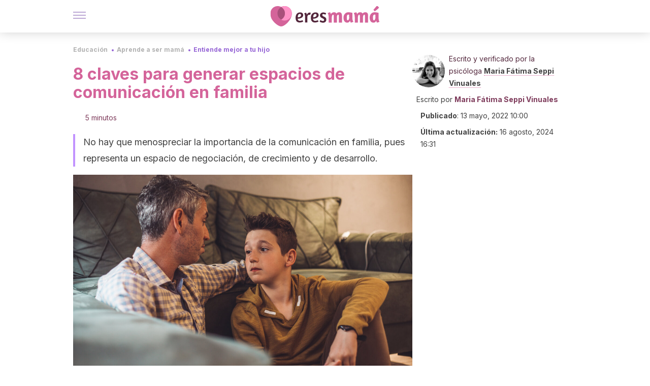

--- FILE ---
content_type: text/html;charset=utf-8
request_url: https://eresmama.com/claves-generar-espacios-comunicacion-familia/
body_size: 28906
content:
<!DOCTYPE html><html dir="ltr" lang="es" data-critters-container><head><script type="didomi/javascript" id="adobedtm_datalayer">
              window.DTM = window.DTM || {
                pageDataLayer: {"primaryCategory":"eresmama","subCategory1":"eresmama","pageType":"articulo","onsiteSearch":"0","onsiteSearchTerm":"","onsiteSearchResults":"","siteID":"ascom/eresmama","language":"es","edition":"spanish","editionNavigation":"spanish","cms":"wp"}
              };
            </script><script type="didomi/javascript" src="https://assets.adobedtm.com/0681c221600c/c67b427f30d1/launch-00bef6da7719.min.js" async id="adobedtm"></script><meta charset="utf-8"><meta name="generator" content="Atomik 2.0.1-serverless"><meta name="viewport" content="width=device-width, initial-scale=1, maximum-scale=5"><link rel="icon" type="image/png" href="https://cdn.atomik.vip/themes/em/favicon.png"><meta name="theme-color" content="#a9507b"><title>8 claves para generar espacios de comunicación en familia - Eres Mamá</title><meta name="article:post_id" content="198955"><link rel="canonical" href="https://eresmama.com/claves-generar-espacios-comunicacion-familia/"><meta property="article:author" content="Maria Fátima Seppi Vinuales,Maria Fátima Seppi Vinuales"><meta name="atomik:ads-provider" content="google"><meta name="description" content="La buena comunicación en la familia es fundamental para poder entender qué le pasa a cada uno de sus miembros."><meta property="og:description" content="La buena comunicación en la familia es fundamental para poder entender qué le pasa a cada uno de sus miembros."><meta name="robots" content="index,follow,max-snippet:-1,max-image-preview:large,max-video-preview:-1"><meta property="og:title" content="8 claves para generar espacios de comunicación en familia"><meta property="twitter:title" content="8 claves para generar espacios de comunicación en familia"><meta property="og:type" content="article"><meta property="og:image" content="https://eresmama.com/wp-content/uploads/2022/05/dialogo-padre-hijo.jpg"><meta property="og:image:type" content="image/jpeg"><meta property="og:image:alt" content="padre e hijo hablan en la sala"><meta property="og:image:width" content="1254"><meta property="og:image:height" content="836"><meta property="og:image:secure_url" content="https://eresmama.com/wp-content/uploads/2022/05/dialogo-padre-hijo.jpg"><meta name="twitter:card" content="summary_large_image"><meta name="twitter:site" content="@eresmama_"><meta name="twitter:creator" content="@eresmama_"><script type="application/ld+json">{"@context":"https://schema.org","@graph":[{"@type":"NewsArticle","@id":"https://eresmama.com/claves-generar-espacios-comunicacion-familia/#article","isPartOf":{"@id":"https://eresmama.com/claves-generar-espacios-comunicacion-familia/"},"author":{"name":"Maria Fátima Seppi Vinuales","@id":"https://eresmama.com/#/schema/person/fdc48f3138116ec49fa2587742cd810c"},"headline":"8 claves para generar espacios de comunicación en familia","datePublished":"2022-05-13T10:00:56+02:00","dateModified":"2024-08-16T16:31:47+02:00","mainEntityOfPage":{"@id":"https://eresmama.com/claves-generar-espacios-comunicacion-familia/"},"wordCount":1088,"publisher":{"@id":"https://eresmama.com/#organization"},"image":{"@id":"https://eresmama.com/claves-generar-espacios-comunicacion-familia/#primaryimage"},"thumbnailUrl":"https://eresmama.com/wp-content/uploads/2022/05/dialogo-padre-hijo.jpg","articleSection":["Entiende mejor a tu hijo"],"inLanguage":"es","articleBody":"¿Cómo estamos? ¿De qué modo nos sentimos? ¿Qué le ocurre a nuestra familia? Muchas veces, vivimos bajo el mismo techo, pero no conocemos lo que le pasa a los demás, lo que les preocupa o lo que desean, pero no logran concretar.\r\n\r\nLa vorágine del día a día nos lleva a suponer que si algo le pasa a nuestros convivientes nos lo van a comunicar. O también, acostumbramos a mantener conversaciones de pasillo, o en el auto rumbo al trabajo o al colegio, en el medio del caos del tráfico.\r\n\r\nDe estas formas, menospreciamos la importancia del diálogo y de todo el sostén, el alivio y hasta la distracción que podríamos encontrar en él. Veamos de lo que nos estamos perdiendo y empecemos a generar más espacios de comunicación en familia.\r\n¿Por qué fomentar el diálogo en la familia?\nFomentar el diálogo es de enorme importancia para el bienestar de la familia y además, es la principal vía de acceso a la vida de los demás. Especialmente, a la de nuestros hijos.\r\n\r\nAdemás, las conversaciones son el antídoto contra las suposiciones, los mensajes implícitos y las distorsiones o confusiones sobre la realidad.\r\n\r\nEl diálogo nos permite crecer y pensarnos, ya que al escucharnos, terminamos de \"cerrar\" y de entender lo que no habíamos poder antes.\r\n\nGenera espacios de comunicación en familia\r\n\r\n1. Elige momentos para conversar\r\nProcura crear espacios en donde todos puedan conversar de forma distendida, como el desayuno, la cena o el fin de semana. Pregúntense qué tal les fue durante el día, qué fue lo más lindo que les pasó y aquello que no lo fue tanto.\r\n\r\nTambién, genera un clima de conversación agradable, no con tonos declarativos, y evita las prisas. \r\n\r\nUna recomendación útil es organizar planes en familia, que ayuden a compartir tiempo, a conocerse y a afianzar los vínculos.\r\n2. Mantén una escucha activa\r\nTrata de propiciar un intercambio fluido. Evita monopolizar la conversación y también, los sermones o los \"te lo dije\". La peor enemiga del diálogo y de la confianza es la actitud de sabelotodo. \r\n\r\nHay que saber identificar los momentos oportunos para intervenir y diferenciar los de aquellos en los que buscamos saber cómo está la otra persona.\r\n3. Aprovecha algunas oportunidades como excusas para generar el diálogo\r\nPor ejemplo, cuando crees que algo le puede estar pasando a tu hijo o luego de alguna película reveladora, usa alguna escena para introducir una pregunta o para dar un ejemplo. Incluso, para abrir el espacio a la conversación casual.\r\n4. Evita invalidar las emociones de tus hijos\r\nCuando reprimes las sensaciones, les dejas a tus hijos la idea de que no está bien expresarse de manera natural. De esta manera, cierras el espacio al diálogo y a conocer su mundo interno.\r\n\r\nSi tu hijo no es de los más expresivos, ayúdalo a conectar con sus emociones y compártele las tuyas. Tampoco se recomienda forzar las conversaciones, pues hay que saber dar espacios y dejar abierto el camino para cuando lo necesiten.\r\n\r\nOtro dato no menor es evitar minimizar lo que nos cuentan o burlarse de sus sentimientos.\r\n5. Busquen soluciones o hagan sugerencias entre todos\r\nLa comunicación también resulta más fluida cuando quienes participan se sienten valiosos y escuchados. Por eso, es importante que en la familia existan espacios de negociación. \r\n\r\nPor ejemplo, que los niños puedan elegir algunas actividades del fin de semana, que tengan responsabilidades o que participen al momento de establecer ciertas reglas.\r\n6. Implementen un lenguaje común para mejorar la comunicación en familia\r\nMuchas veces, los adultos establecemos una distancia con los chicos de la familia porque nos movemos en el \"mundo de los grandes\". Por ejemplo, empleamos palabras \"encorsetadas\" o rígidas, en lugar de intentar movernos en su universo o de emplear expresiones más cotidianas y amables para ellos.\r\n\r\nEmpatizar y conectar con nuestros hijos son condiciones favorables para entablar un diálogo rico. Pero esto requiere que los escuchemos y que nos adentremos en su mundo.\r\n7. Fomenta la sinceridad\r\nGenerar espacios de comunicación en familia implica crear una atmósfera segura, en la cual podamos ser quienes somos y absolutamente genuinos con los demás. Es también aceptar que no siempre vamos a escuchar lo que queremos o esperamos, pero a pesar de las diferencias, siempre debe prevalecer el respeto.\r\n\r\n\r\n8. No uses solo palabras\r\nPor último, es necesario destacar que el diálogo no se limita al intercambio de palabras. Muchas veces, no las tenemos, pero podemos acompañar con un gesto, con un abrazo.\r\n\r\nTambién, debemos ser conscientes de que nuestro lenguaje no verbal comunica mucho más que lo que decimos.\n\nPensarnos primero a nosotros mismos\r\nMuchas veces, generamos un diálogo o hacemos una pregunta sin estar realmente dispuestos a sostener una conversación. Entonces, nos encontramos con un llanto desconsolado del otro lado o con un reclamo para el que no estábamos listos, ya sea por falta de tiempo, de ganas o por un enorme cansancio.\r\n\r\nPor eso, antes de empezar a conversar con tu hijo sincérate contigo, reconoce cómo te sientes en ese momento y elige si quieres participar o no del intercambio. Es válido y saludable reconocer la falta de intención, pues no hay nada peor que forzar algo porque sí.\r\n\r\nHay que darle a la palabra el lugar y la importancia que se merece. Una conversación no debe entablarse en piloto automático, ya que eso puede generar una idea de falso interés. Reconocer nuestras emociones y aceptar que hoy no podemos, es necesario. Es cuidarse y cuidar a todos los demás","citation":["Flores, José de Jesús Vargas, Reyes, Edilberta Joselina Ibáñez, &amp; Lira, María Luisa Hernández. (2012). La familia como contexto en la construcción de las emociones. Alternativas en Psicología, 16(27), 54-66. Recuperado el 10 de mayo de 2022, de http://pepsic.bvsalud.org/scielo.php?script=sci_arttext&amp;pid=S1405-339X2012000200005&amp;lng=pt&amp;tlng=es.","Techera, Deborah, &amp; Modzelewski, Helena, &amp; Fernández, Jacqueline (2016). Educar emociones desde la familia: un caso experimental en Uruguay. Revista Latinoamericana de Estudios Educativos (México), XLVI(1),95-118.[fecha de Consulta 10 de Mayo de 2022]. ISSN: 0185-1284. Disponible en: https://www.redalyc.org/articulo.oa?id=27044739005"]},{"@type":"WebPage","@id":"https://eresmama.com/claves-generar-espacios-comunicacion-familia/","url":"https://eresmama.com/claves-generar-espacios-comunicacion-familia/","name":"8 claves para generar espacios de comunicación en familia - Eres Mamá","isPartOf":{"@id":"https://eresmama.com/#website"},"primaryImageOfPage":{"@id":"https://eresmama.com/claves-generar-espacios-comunicacion-familia/#primaryimage","image":"https://eresmama.com/wp-content/uploads/2022/05/dialogo-padre-hijo.jpg"},"image":{"@id":"https://eresmama.com/claves-generar-espacios-comunicacion-familia/#primaryimage"},"thumbnailUrl":"https://eresmama.com/wp-content/uploads/2022/05/dialogo-padre-hijo.jpg","datePublished":"2022-05-13T10:00:56+02:00","dateModified":"2024-08-16T16:31:47+02:00","description":"La buena comunicación en la familia es fundamental para poder entender qué le pasa a cada uno de sus miembros.","breadcrumb":{"@id":"https://eresmama.com/claves-generar-espacios-comunicacion-familia/#breadcrumb"},"inLanguage":"es","potentialAction":[{"@type":"ReadAction","target":["https://eresmama.com/claves-generar-espacios-comunicacion-familia/"]}],"reviewedBy":{"@type":"Person","name":"Maria Fátima Seppi Vinuales","description":"<p><strong>Graduada en Comunicación Social</strong> por la <a href=\"https://www.unc.edu.ar/\">Universidad Nacional de Córdoba</a> (2012). Cuenta con una <strong>licenciatura en Psicología con especialidad en Psicología Clínica</strong> por esta misma casa de estudios (2019). Esta formación la complementa con un <strong>máster en Estudios de Género</strong> por la <a href=\"https://www.ucm.es/\">Universidad Complutense de Madrid</a> (2021).</p>\n<p>Es <strong>diplomada en Parentalidad, Apego y Desarrollo</strong> por la <a href=\"https://www.americaporlainfancia.com/\">Fundación América por la Infancia</a> de Chile. En la actualidad trabaja como psicóloga clínica en un consultorio particular. Tiene una amplia experiencia laboral en áreas de comunicación y prensa en diferentes empresas y organizaciones. En este sector ha trabajado como <em>community manager</em>, como analista de comunicación y como redactora para diferentes medios digitales.</p>\n","url":"https://eresmama.com/author/maria-fatima-seppi-vinuales/"}},{"@type":"ImageObject","inLanguage":"es","@id":"https://eresmama.com/claves-generar-espacios-comunicacion-familia/#primaryimage","url":"https://eresmama.com/wp-content/uploads/2022/05/dialogo-padre-hijo.jpg","contentUrl":"https://eresmama.com/wp-content/uploads/2022/05/dialogo-padre-hijo.jpg","width":1254,"height":836,"caption":"padre e hijo hablan en la sala"},{"@type":"BreadcrumbList","@id":"https://eresmama.com/claves-generar-espacios-comunicacion-familia/#breadcrumb","itemListElement":[{"@type":"ListItem","position":1,"name":"Portada","item":"https://eresmama.com/"},{"@type":"ListItem","position":2,"name":"Educación","item":"https://eresmama.com/educacion/"},{"@type":"ListItem","position":3,"name":"Aprende a ser mamá","item":"https://eresmama.com/educacion/aprende/"},{"@type":"ListItem","position":4,"name":"Entiende mejor a tu hijo","item":"https://eresmama.com/educacion/aprende/tu-hijo/"},{"@type":"ListItem","position":5,"name":"8 claves para generar espacios de comunicación en familia"}]},{"@type":"WebSite","@id":"https://eresmama.com/#website","url":"https://eresmama.com/","name":"Eres Mamá","description":"Revista para madres con consejos sobre embarazo, bebés y niños","publisher":{"@id":"https://eresmama.com/#organization"},"potentialAction":[{"@type":"SearchAction","target":{"@type":"EntryPoint","urlTemplate":"https://eresmama.com/?s={search_term_string}"},"query-input":{"@type":"PropertyValueSpecification","valueRequired":true,"valueName":"search_term_string"}}],"inLanguage":"es"},{"@type":"Organization","@id":"https://eresmama.com/#organization","name":"Eres Mamá","url":"https://eresmama.com/","logo":{"@type":"ImageObject","inLanguage":"es","@id":"https://eresmama.com/#/schema/logo/image/","url":"https://eresmama.com/wp-content/uploads/2021/12/Logo-Eresmama.png","contentUrl":"https://eresmama.com/wp-content/uploads/2021/12/Logo-Eresmama.png","width":600,"height":60,"caption":"Eres Mamá"},"image":{"@id":"https://eresmama.com/#/schema/logo/image/"},"sameAs":["https://www.facebook.com/eresmama","https://x.com/eresmama_","http://eresmama","https://pinterest.com/eresmama/","https://www.youtube.com/channel/UCy9a6mS4TDIfJC91GAP1fSg"]},{"@type":"Person","@id":"https://eresmama.com/#/schema/person/fdc48f3138116ec49fa2587742cd810c","name":"Maria Fátima Seppi Vinuales","image":{"@type":"ImageObject","inLanguage":"es","@id":"https://eresmama.com/#/schema/person/image/","url":"https://secure.gravatar.com/avatar/a754e0c31e551d919b6deb1bcb37c9d0555794e3675f1c8ad4f2e20f4b5fd6fd?s=96&d=mm&r=g","contentUrl":"https://secure.gravatar.com/avatar/a754e0c31e551d919b6deb1bcb37c9d0555794e3675f1c8ad4f2e20f4b5fd6fd?s=96&d=mm&r=g","caption":"Maria Fátima Seppi Vinuales"},"description":"Graduada en Comunicación Social por la Universidad Nacional de Córdoba (2012). Cuenta con una licenciatura en Psicología con especialidad en Psicología Clínica por esta misma casa de estudios (2019). Esta formación la complementa con un máster en Estudios de Género por la Universidad Complutense de Madrid (2021). Es diplomada en Parentalidad, Apego y Desarrollo por la Fundación América por la Infancia de Chile. En la actualidad trabaja como psicóloga clínica en un consultorio particular. Tiene una amplia experiencia laboral en áreas de comunicación y prensa en diferentes empresas y organizaciones. En este sector ha trabajado como community manager, como analista de comunicación y como redactora para diferentes medios digitales.","sameAs":["https://www.facebook.com/fatima.seppi/","https://www.instagram.com/fatimaseppivinuales/","https://www.linkedin.com/in/fátima-seppi-5620a329/"],"url":"https://eresmama.com/author/maria-fatima-seppi-vinuales/"}]}</script><meta property="fb:app_id" content="1759815394290737"><meta property="fb:pages" content="1653991494840941"><meta name="atomik:monetizable"><meta property="article:published_time" content="2022-05-13T10:00:56+02:00"><meta property="article:modified_time" content="2024-08-16T16:31:47+02:00"><meta property="og:site_name" content="Eres Mamá"><meta name="application-name" content="Eres Mamá"><meta name="apple-mobile-web-app-title" content="Eres Mamá"><link rel="preload" as="image" imagesrcset="https://eresmama.com/wp-content/uploads/2022/05/dialogo-padre-hijo.jpg?auto=format%2Ccompress&amp;quality=75&amp;width=256&amp;height=144&amp;fit=cover&amp;gravity=center&amp;sharp=true&amp;progressive=true 256w, https://eresmama.com/wp-content/uploads/2022/05/dialogo-padre-hijo.jpg?auto=format%2Ccompress&amp;quality=75&amp;width=384&amp;height=216&amp;fit=cover&amp;gravity=center&amp;sharp=true&amp;progressive=true 384w, https://eresmama.com/wp-content/uploads/2022/05/dialogo-padre-hijo.jpg?auto=format%2Ccompress&amp;quality=75&amp;width=640&amp;height=360&amp;fit=cover&amp;gravity=center&amp;sharp=true&amp;progressive=true 640w, https://eresmama.com/wp-content/uploads/2022/05/dialogo-padre-hijo.jpg?auto=format%2Ccompress&amp;quality=75&amp;width=750&amp;height=422&amp;fit=cover&amp;gravity=center&amp;sharp=true&amp;progressive=true 750w, https://eresmama.com/wp-content/uploads/2022/05/dialogo-padre-hijo.jpg?auto=format%2Ccompress&amp;quality=75&amp;width=828&amp;height=466&amp;fit=cover&amp;gravity=center&amp;sharp=true&amp;progressive=true 828w, https://eresmama.com/wp-content/uploads/2022/05/dialogo-padre-hijo.jpg?auto=format%2Ccompress&amp;quality=75&amp;width=1080&amp;height=608&amp;fit=cover&amp;gravity=center&amp;sharp=true&amp;progressive=true 1080w, https://eresmama.com/wp-content/uploads/2022/05/dialogo-padre-hijo.jpg?auto=format%2Ccompress&amp;quality=75&amp;width=1200&amp;height=675&amp;fit=cover&amp;gravity=center&amp;sharp=true&amp;progressive=true 1200w, https://eresmama.com/wp-content/uploads/2022/05/dialogo-padre-hijo.jpg?auto=format%2Ccompress&amp;quality=75&amp;width=1920&amp;height=1080&amp;fit=cover&amp;gravity=center&amp;sharp=true&amp;progressive=true 1920w, https://eresmama.com/wp-content/uploads/2022/05/dialogo-padre-hijo.jpg?auto=format%2Ccompress&amp;quality=75&amp;width=2048&amp;height=1152&amp;fit=cover&amp;gravity=center&amp;sharp=true&amp;progressive=true 2048w, https://eresmama.com/wp-content/uploads/2022/05/dialogo-padre-hijo.jpg?auto=format%2Ccompress&amp;quality=75&amp;width=3840&amp;height=2160&amp;fit=cover&amp;gravity=center&amp;sharp=true&amp;progressive=true 3840w" imagesizes="(max-width: 768px) 100vw, (max-width: 1200px) 50vw, 33vw" fetchpriority="high"><meta name="next-head-count" content="37"><link rel="manifest" href="/manifest.json?v=2.0.1-serverless"><link rel="preload" href="https://cdn.atomik.vip/releases/eresmama.com/_next/static/media/e4af272ccee01ff0-s.p.woff2" as="font" type="font/woff2" crossorigin="anonymous" data-next-font="size-adjust"><link rel="preload" href="https://cdn.atomik.vip/releases/eresmama.com/_next/static/media/47cbc4e2adbc5db9-s.p.woff2" as="font" type="font/woff2" crossorigin="anonymous" data-next-font="size-adjust"><link rel="preload" href="https://cdn.atomik.vip/releases/eresmama.com/_next/static/media/e807dee2426166ad-s.p.woff2" as="font" type="font/woff2" crossorigin="anonymous" data-next-font="size-adjust"><script defer nomodule src="https://cdn.atomik.vip/releases/eresmama.com/_next/static/chunks/polyfills-42372ed130431b0a.js"></script><script src="https://cdn.atomik.vip/releases/eresmama.com/_next/static/chunks/webpack-786823b8a0a56a72.js" defer></script><script src="https://cdn.atomik.vip/releases/eresmama.com/_next/static/chunks/framework-64ad27b21261a9ce.js" defer></script><script src="https://cdn.atomik.vip/releases/eresmama.com/_next/static/chunks/main-aa011dec8a542917.js" defer></script><script src="https://cdn.atomik.vip/releases/eresmama.com/_next/static/chunks/pages/_app-0190416000f7153a.js" defer></script><script src="https://cdn.atomik.vip/releases/eresmama.com/_next/static/chunks/165-83543f43a9c63950.js" defer></script><script src="https://cdn.atomik.vip/releases/eresmama.com/_next/static/chunks/397-04b1ed270f6bbc47.js" defer></script><script src="https://cdn.atomik.vip/releases/eresmama.com/_next/static/chunks/pages/%5B...slug%5D-8658d7f2b280fcdc.js" defer></script><script src="https://cdn.atomik.vip/releases/eresmama.com/_next/static/2.0.1-serverless/_buildManifest.js" defer></script><script src="https://cdn.atomik.vip/releases/eresmama.com/_next/static/2.0.1-serverless/_ssgManifest.js" defer></script><style>.__className_9c1a96{font-family:__Inter_9c1a96,__Inter_Fallback_9c1a96,system-ui,arial;font-style:normal}</style><link rel="stylesheet" href="https://cdn.atomik.vip/releases/eresmama.com/_next/static/css/72f1f25b3d364e01.css" data-n-g media="print" onload="this.media='all'"><noscript><link rel="stylesheet" href="https://cdn.atomik.vip/releases/eresmama.com/_next/static/css/72f1f25b3d364e01.css" data-n-g></noscript><noscript data-n-css></noscript><style data-styled data-styled-version="6.1.19">*{margin:0;padding:0;box-sizing:border-box;-webkit-font-smoothing:antialiased;-moz-osx-font-smoothing:grayscale;font-family:'__Inter_1feb86','__Inter_Fallback_1feb86',system-ui,-apple-system,BlinkMacSystemFont,Segoe UI,Roboto,Helvetica Neue,Arial,sans-serif;}/*!sc*/
html{font-size:62.5%;}/*!sc*/
body{color:#53273c;line-height:1.5;font-size:1.6rem;font-family:'__Inter_1feb86','__Inter_Fallback_1feb86',system-ui,-apple-system,BlinkMacSystemFont,Segoe UI,Roboto,Helvetica Neue,Arial,sans-serif;}/*!sc*/
img{max-width:100%;height:auto;display:block;}/*!sc*/
a{color:inherit;text-decoration:none;}/*!sc*/
button{cursor:pointer;border:none;background:none;}/*!sc*/
ul,ol{list-style:none;}/*!sc*/
.critical{opacity:0;animation:fadeIn 0.3s ease-in forwards;}/*!sc*/
@keyframes fadeIn{from{opacity:0;}to{opacity:1;}}/*!sc*/
.lazy-load{opacity:0;transition:opacity 0.3s ease-in;}/*!sc*/
.lazy-load.loaded{opacity:1;}/*!sc*/
@media print{body{background:white;color:black;}}/*!sc*/
data-styled.g1[id="sc-global-kuxKhU1"]{content:"sc-global-kuxKhU1,"}/*!sc*/
.juvPYu{text-decoration:none;color:inherit;}/*!sc*/
data-styled.g2[id="sc-41d1e5f0-0"]{content:"juvPYu,"}/*!sc*/
.hchJLB{cursor:pointer;}/*!sc*/
.hchJLB .bar{border:solid 0.2rem #cacaca;margin-bottom:calc(0.8rem / 2);width:2.5rem;transition:0.5s;border:0;height:0.2rem;background-color:#7850ab;opacity:0.5;}/*!sc*/
.hchJLB .header__hamburger{display:inline-block;position:absolute;right:0;padding:3em;}/*!sc*/
.hchJLB .hamburger__bar1.isOpen{transform:rotate(45deg) translate(0,0.9rem);}/*!sc*/
.hchJLB .hamburger__bar2.isOpen{opacity:0;}/*!sc*/
.hchJLB .hamburger__bar3.isOpen{transform:rotate(-45deg) translate(0,-0.9rem);}/*!sc*/
data-styled.g3[id="sc-e2e8f66c-0"]{content:"hchJLB,"}/*!sc*/
.bsuCiB{display:none;}/*!sc*/
@media (max-width:899px){.bsuCiB{display:block;}}/*!sc*/
.bsAofG{display:none;}/*!sc*/
@media (min-width:900px){.bsAofG{display:block;}}/*!sc*/
data-styled.g8[id="sc-ba8f1cb9-0"]{content:"bsuCiB,bsAofG,"}/*!sc*/
.czKyJi{margin:1.6rem 0;border:0;background:repeating-linear-gradient( -45deg,transparent 0px,transparent 2px,#e4e4e4 2px,#e4e4e4 4px );height:0.8rem;width:100%;}/*!sc*/
.RRoWe{margin:1.6rem 0;border:0;background:repeating-linear-gradient( -45deg,transparent 0px,transparent 2px,#ffe3f0 2px,#ffe3f0 4px );height:0.8rem;width:100%;}/*!sc*/
.kacnQm{margin:1.6rem 0;border:0;background:repeating-linear-gradient( -45deg,transparent 0px,transparent 2px,#d4649a 2px,#d4649a 4px );height:0.8rem;width:100%;}/*!sc*/
data-styled.g9[id="sc-da22e0c1-0"]{content:"czKyJi,RRoWe,kacnQm,"}/*!sc*/
.hNjlvt{display:flex;top:0;z-index:50;background-color:#fff;position:fixed;width:100%;height:4.8rem;box-shadow:0 -4px 24px rgb(0 0 0 / 25%);}/*!sc*/
@media (min-width: 900px){.hNjlvt{height:6.4rem;}}/*!sc*/
data-styled.g27[id="sc-ec358cf-0"]{content:"hNjlvt,"}/*!sc*/
.iqglDR{display:flex;width:100%;justify-content:space-between;align-items:center;max-width:1024px;margin:0 auto;padding:0 1.6rem;}/*!sc*/
data-styled.g28[id="sc-ec358cf-1"]{content:"iqglDR,"}/*!sc*/
.eziThn{display:flex;align-items:center;position:absolute;top:50%;left:50%;transform:translate(-50%,-50%);}/*!sc*/
.eziThn a.home__link{display:flex;align-items:center;}/*!sc*/
.eziThn a.as__link{display:flex;justify-content:center;align-items:center;position:relative;margin-left:1.6rem;padding-left:0.8rem;}/*!sc*/
.eziThn a.as__link::before{content:'';width:0.1rem;height:1.5rem;left:-0.5rem;background-color:#cacaca;position:absolute;}/*!sc*/
@media (min-width: 900px){.eziThn a.as__link{margin-left:0.8rem;padding-left:0.8rem;}.eziThn a.as__link::before{content:'';height:2.1rem;top:1rem;left:-1.2rem;}}/*!sc*/
data-styled.g30[id="sc-ec358cf-3"]{content:"eziThn,"}/*!sc*/
.cNbuxU{cursor:pointer;width:2.4rem;height:2.4rem;}/*!sc*/
data-styled.g31[id="sc-ec358cf-4"]{content:"cNbuxU,"}/*!sc*/
.hVgXxB{width:14.5rem;height:3rem;}/*!sc*/
@media (min-width: 900px){.hVgXxB{width:27rem;height:4rem;}}/*!sc*/
data-styled.g32[id="sc-ec358cf-5"]{content:"hVgXxB,"}/*!sc*/
.cPCepI{color:#414141;margin:1.6rem 0;font-size:1.8rem;line-height:3.2rem;}/*!sc*/
data-styled.g34[id="sc-1d9c7da-0"]{content:"cPCepI,"}/*!sc*/
.fqPDYx{color:#a9507b;margin-top:2.4rem;font-size:2.8rem;line-height:3.6rem;}/*!sc*/
.dPPfkR{color:#a9507b;margin-top:2.4rem;font-size:2.0rem;line-height:3.2rem;}/*!sc*/
data-styled.g38[id="sc-ddc6bf4d-0"]{content:"fqPDYx,dPPfkR,"}/*!sc*/
.hGooCS{word-break:keep-all;color:#414141;list-style-type:disc;line-height:3.2rem;margin:1.6rem 2.4rem;}/*!sc*/
.fOPgoH{word-break:keep-all;list-style-type:disc;font-size:1.8rem;line-height:3rem;}/*!sc*/
@media (min-width: 900px){.fOPgoH{line-height:4rem;}}/*!sc*/
data-styled.g39[id="sc-198fadb-0"]{content:"hGooCS,fOPgoH,"}/*!sc*/
.hLrARU hr{background:repeating-linear-gradient( -45deg,transparent 0px,transparent 2px,#ffe3f0 2px,#ffe3f0 4px );}/*!sc*/
.hLrARU a{font-size:1.6rem;font-weight:700;}/*!sc*/
.hLrARU strong{font-size:1.6rem;}/*!sc*/
.hLrARU p{text-align:center;}/*!sc*/
data-styled.g40[id="sc-7d3db058-0"]{content:"hLrARU,"}/*!sc*/
.hYwxZV{margin:0 -1.6rem;background-color:#f1f2f3;color:#7d8791;line-height:1.5;padding:0.8rem;}/*!sc*/
@media (min-width: 900px){.hYwxZV{margin:0 0;}}/*!sc*/
data-styled.g45[id="sc-b9cf73db-0"]{content:"hYwxZV,"}/*!sc*/
.llhwez{margin-top:0.8rem;margin-bottom:0.8rem;position:relative;}/*!sc*/
@media (min-width:480px){.llhwez{margin-bottom:1.6rem;}}/*!sc*/
data-styled.g46[id="sc-5b040df8-0"]{content:"llhwez,"}/*!sc*/
.ZpBrN{position:relative;overflow:hidden;height:26.5rem;margin:0 -1.6rem;}/*!sc*/
@media (min-width:480px){.ZpBrN{height:38.5rem;}}/*!sc*/
@media (min-width: 900px){.ZpBrN{margin:0 0;}}/*!sc*/
data-styled.g47[id="sc-ad9655fb-0"]{content:"ZpBrN,"}/*!sc*/
.dQrdHX{font-style:italic;}/*!sc*/
data-styled.g49[id="sc-66d0b029-0"]{content:"dQrdHX,"}/*!sc*/
.imsOud{background-color:#7e3b5b;width:100%;padding:2.4rem 0;}/*!sc*/
@media (min-width: 900px){.imsOud{padding-top:4.8rem;}}/*!sc*/
data-styled.g53[id="sc-453623fd-0"]{content:"imsOud,"}/*!sc*/
.fOeHvD{max-width:1024px;margin:0 auto;padding:0 0.8rem;}/*!sc*/
data-styled.g54[id="sc-453623fd-1"]{content:"fOeHvD,"}/*!sc*/
.bhYmjj{display:flex;justify-content:center;margin-bottom:2.4rem;opacity:0.25;}/*!sc*/
data-styled.g55[id="sc-453623fd-2"]{content:"bhYmjj,"}/*!sc*/
.hMlWZu{display:flex;flex-direction:column;align-items:center;justify-content:center;text-align:center;gap:1.6rem;}/*!sc*/
@media (min-width: 900px){.hMlWZu{flex-direction:row;justify-content:space-between;}}/*!sc*/
data-styled.g56[id="sc-453623fd-3"]{content:"hMlWZu,"}/*!sc*/
.jEToJr{text-align:center;margin-top:1.6rem;margin-bottom:1.6rem;list-style:none;}/*!sc*/
.jEToJr a{padding:0.8rem;color:#fff1f7;font-size:1.6rem;line-height:2.4rem;}/*!sc*/
data-styled.g57[id="sc-453623fd-4"]{content:"jEToJr,"}/*!sc*/
.fdfnZz{margin-left:2.4rem;margin-right:2.4rem;font-size:1.6remx;padding:0.8rem;}/*!sc*/
@media (min-width: 900px){.fdfnZz{text-align:-webkit-match-parent;unicode-bidi:isolate;display:inline-block;}}/*!sc*/
data-styled.g58[id="sc-453623fd-5"]{content:"fdfnZz,"}/*!sc*/
.lkBHRb{color:#ffaed5;font-size:1.4rem;line-height:2rem;}/*!sc*/
.lkBHRb p{color:#ffaed5;font-size:1.4rem;line-height:2rem;}/*!sc*/
data-styled.g59[id="sc-453623fd-6"]{content:"lkBHRb,"}/*!sc*/
.fpvcPF{width:100%;margin:0 auto;min-height:100vh;}/*!sc*/
data-styled.g61[id="sc-f0eb3b8f-0"]{content:"fpvcPF,"}/*!sc*/
.kwuqzJ{display:flex;width:100%;flex-direction:column;margin-top:4.8rem;}/*!sc*/
@media (min-width: 900px){.kwuqzJ{margin-top:calc(3.2rem * 2);}}/*!sc*/
data-styled.g62[id="sc-472c8f60-0"]{content:"kwuqzJ,"}/*!sc*/
.iSsFol{display:flex;width:100%;flex-direction:column;margin-bottom:1.6rem;}/*!sc*/
.iSsFol img{border-top-right-radius:4px;border-top-left-radius:4px;}/*!sc*/
@media (min-width: 900px){.iSsFol{max-width:24.5rem;}}/*!sc*/
data-styled.g63[id="sc-d31cd582-0"]{content:"iSsFol,"}/*!sc*/
.erphLp{display:flex;width:100%;height:18rem;position:relative;}/*!sc*/
@media (min-width:480px){.erphLp{min-height:26.5rem;}}/*!sc*/
@media (min-width: 900px){.erphLp{min-height:20rem;}}/*!sc*/
data-styled.g64[id="sc-d31cd582-1"]{content:"erphLp,"}/*!sc*/
.kWqpDQ{display:flex;flex-direction:column;padding:0.8rem 0;}/*!sc*/
data-styled.g65[id="sc-d31cd582-2"]{content:"kWqpDQ,"}/*!sc*/
.gcfuHF{font-size:1.2rem;font-weight:700;line-height:1.7rem;text-transform:uppercase;color:#d4649a;}/*!sc*/
data-styled.g66[id="sc-d31cd582-3"]{content:"gcfuHF,"}/*!sc*/
.dnmfTP{font-size:2.0rem;font-weight:700;line-height:2.6rem;color:#53273c;word-break:break-word;overflow:hidden;text-overflow:ellipsis;display:-webkit-box;-webkit-line-clamp:3;-webkit-box-orient:vertical;}/*!sc*/
.dnmfTP:hover{color:#9564d5;}/*!sc*/
data-styled.g67[id="sc-d31cd582-4"]{content:"dnmfTP,"}/*!sc*/
.knVayY{display:flex;align-items:center;justify-content:center;width:fit-content;cursor:pointer;border:1px solid transparent;color:#fff;background-color:#9564d5;border-radius:0.4rem;padding:0.8rem 1.6rem;font-size:1.6rem;font-weight:700;line-height:2.4rem;}/*!sc*/
.knVayY:hover{background-color:#71cce5;box-shadow:-6px 6px 0px 0px rgba(0,0,0,0.2);}/*!sc*/
.knVayY svg{margin-right:0.8rem;}/*!sc*/
data-styled.g74[id="sc-71eeb33a-0"]{content:"knVayY,"}/*!sc*/
.qGcqi{display:flex;flex-direction:column;width:100%;}/*!sc*/
data-styled.g143[id="sc-5cb71777-0"]{content:"qGcqi,"}/*!sc*/
.SEJRu{width:100%;margin-top:2.4rem;max-width:1024px;margin:0 auto;}/*!sc*/
@media (min-width: 900px){.SEJRu{display:grid;grid-template-columns:repeat(4,1fr);gap:1rem;}.SEJRu div{max-width:inherit;}}/*!sc*/
data-styled.g144[id="sc-5cb71777-1"]{content:"SEJRu,"}/*!sc*/
.eGCOj{display:flex;flex-direction:column;max-width:1024px;margin:0 auto;padding:0 1.6rem;margin-bottom:4.0rem;}/*!sc*/
.eGCOj button{align-self:center;}/*!sc*/
data-styled.g177[id="sc-eaa33597-0"]{content:"eGCOj,"}/*!sc*/
.bWIHUY{font-size:calc(1.2rem * 2);font-weight:700;line-height:2.9rem;color:#696969;padding-bottom:0.8rem;margin-bottom:2.4rem;background-image:linear-gradient(to right,#cacaca 45%,transparent 0%);background-size:7px 1px;background-position:bottom;background-repeat:repeat-x;}/*!sc*/
data-styled.g178[id="sc-eaa33597-1"]{content:"bWIHUY,"}/*!sc*/
.dkSCiv{padding:0 1.6rem;max-width:1024px;margin:0 auto;}/*!sc*/
@media (min-width: 900px){.dkSCiv >div{max-width:66.8rem;}}/*!sc*/
.dkSCiv .organic-thumbnails-rr .videoCube,.dkSCiv .alternating-thumbnails-rr .videoCube,.dkSCiv .alternating-thumbnails-rr .videoCube.syndicatedItem,.dkSCiv .trc_elastic_alternating-thumbnails-rr div.videoCube,.dkSCiv .trc_elastic_organic-thumbnails-rr .trc_rbox_outer .videoCube{box-shadow:0px 4px 8px rgba(0,0,0,0.08);border-radius:0.4rem;-webkit-border-radius:0.4rem;margin:1.1rem;width:calc(100% - 1.5rem);padding:0 0 0.8rem 0;transition:all 0.5s;}/*!sc*/
.dkSCiv .trc_elastic_alternating-thumbnails-rr div.videoCube:hover,.dkSCiv .trc_elastic_organic-thumbnails-rr .trc_rbox_outer .videoCube:hover{opacity:0.8;transition:all 0.3s;}/*!sc*/
.dkSCiv .thumbs-feed-01-a .videoCube.syndicatedItem,.dkSCiv .thumbs-feed-01 .videoCube.syndicatedItem{border-radius:0.4rem;-webkit-border-radius:0.4rem;padding:0 0 0.8rem 0;}/*!sc*/
.dkSCiv .trc_related_container div.videoCube.thumbnail_bottom .thumbBlock,.dkSCiv .trc_related_container div.videoCube.thumbnail_top .thumbBlock{border-top-left-radius:0.4rem;border-top-right-radius:0.4rem;}/*!sc*/
.dkSCiv .alternating-thumbnails-rr .syndicatedItem .branding,.dkSCiv .alternating-thumbnails-rr .syndicatedItem .video-title,.dkSCiv .alternating-thumbnails-rr .video-title,.dkSCiv .organic-thumbnails-rr .video-label-box{padding:0 0.8rem;}/*!sc*/
.dkSCiv .organic-thumbs-feed-01 .video-label,.dkSCiv .organic-thumbnails-rr .video-label,.dkSCiv .organic-thumbs-feed-01-c .video-label,.dkSCiv .exchange-thumbs-feed-01 .video-label,.dkSCiv .alternating-thumbnails-rr .video-label{font-family:initial;}/*!sc*/
.dkSCiv .exchange-thumbs-feed-01 .sponsored,.dkSCiv .exchange-thumbs-feed-01 .sponsored-url,.dkSCiv .exchange-thumbs-feed-01 .video-title,.dkSCiv .organic-thumbs-feed-01 .sponsored,.dkSCiv .organic-thumbs-feed-01 .sponsored-url,.dkSCiv .organic-thumbnails-rr .sponsored,.dkSCiv .organic-thumbnails-rr .sponsored-url,.dkSCiv .organic-thumbs-feed-01-c .video-title,.dkSCiv .organic-thumbs-feed-01-c .sponsored,.dkSCiv .organic-thumbs-feed-01-c .sponsored-url,.dkSCiv .organic-thumbnails-rr .video-title,.dkSCiv .organic-thumbs-feed-01 .video-title,.dkSCiv .thumbs-feed-01 .syndicatedItem .video-title,.dkSCiv .thumbs-feed-01-b .syndicatedItem .video-title,.dkSCiv .thumbs-feed-01-a .syndicatedItem .video-titlem,.dkSCiv .thumbs-feed-01-a .syndicatedItem .video-title,.dkSCiv .alternating-thumbnails-rr .syndicatedItem .video-title,.dkSCiv .alternating-thumbnails-rr .sponsored,.dkSCiv .alternating-thumbnails-rr .sponsored-url,.dkSCiv .alternating-thumbnails-rr .video-title{color:#414141;font-family:'__Inter_9c1a96','__Inter_Fallback_9c1a96',system-ui,arial;font-weight:700;line-height:1.4;font-size:2.0rem;display:inline-block;max-height:9rem;}/*!sc*/
.dkSCiv .videoCube span.video-title:hover,.dkSCiv .videoCube_hover span.video-title{text-decoration:none;color:#2d2d2d;}/*!sc*/
.dkSCiv .organic-thumbs-feed-01 .video-description,.dkSCiv .exchange-thumbs-feed-01 .sponsored,.dkSCiv .exchange-thumbs-feed-01 .sponsored-url,.dkSCiv .exchange-thumbs-feed-01 .video-description,.dkSCiv .thumbs-feed-01 .syndicatedItem .video-description,.dkSCiv .thumbs-feed-01-a .syndicatedItem .video-description{color:#414141;font-family:'__Inter_9c1a96','__Inter_Fallback_9c1a96',system-ui,arial;font-weight:normal;line-height:1.5;font-size:1.6rem;display:inline-block;transition:all 0.5s;max-height:6.4rem;}/*!sc*/
.dkSCiv .exchange-thumbs-feed-01 .videoCube:hover .video-label-box .video-description,.dkSCiv .organic-thumbs-feed-01 .videoCube:hover .video-label-box .video-description,.dkSCiv .thumbs-feed-01 .videoCube:hover .video-label-box .video-description,.dkSCiv .thumbs-feed-01-a .videoCube:hover .video-label-box .video-description{text-decoration:none;color:#414141;}/*!sc*/
.dkSCiv .alternating-thumbnails-rr .syndicatedItem .branding{padding:0 0.8rem;}/*!sc*/
.dkSCiv .exchange-thumbs-feed-01 .branding,.dkSCiv .alternating-thumbnails-rr .syndicatedItem .branding,.dkSCiv .thumbs-feed-01-b .syndicatedItem .branding,.dkSCiv .thumbs-feed-01-a .syndicatedItem .branding,.dkSCiv .thumbs-feed-01 .syndicatedItem .branding,.dkSCiv .organic-thumbs-feed-01 .branding,.dkSCiv .organic-thumbs-feed-01-c .branding{color:#87877d;font-family:'__Inter_9c1a96','__Inter_Fallback_9c1a96',system-ui,arial;font-weight:normal;line-height:1.6;font-size:1.4rem;display:inline-block;}/*!sc*/
.dkSCiv .trc_related_container .logoDiv,.dkSCiv .trc_related_container .trc_header_ext .logoDiv{margin-right:1.6rem;}/*!sc*/
data-styled.g179[id="sc-e71fbdd0-0"]{content:"dkSCiv,"}/*!sc*/
.jwlDTF{display:flex;flex-wrap:wrap;margin:1.6rem 0;}/*!sc*/
data-styled.g182[id="sc-ea630524-0"]{content:"jwlDTF,"}/*!sc*/
.fIVXUw{position:relative;white-space:nowrap;}/*!sc*/
.fIVXUw a{font-size:1.2rem;font-weight:700;color:#b1b1b1;line-height:2rem;}/*!sc*/
.fIVXUw:not(:last-child){margin-right:1.8rem;}/*!sc*/
.fIVXUw:not(:last-child)::after{content:'';width:0.4rem;height:0.4rem;background:#9564d5;border-radius:50%;position:absolute;margin-left:1rem;top:60%;transform:translate(-50%,-50%);}/*!sc*/
.dgUrUw{position:relative;white-space:nowrap;}/*!sc*/
.dgUrUw a{font-size:1.2rem;font-weight:700;color:#b1b1b1;line-height:2rem;color:#9564d5;}/*!sc*/
.dgUrUw:not(:last-child){margin-right:1.8rem;}/*!sc*/
.dgUrUw:not(:last-child)::after{content:'';width:0.4rem;height:0.4rem;background:#9564d5;border-radius:50%;position:absolute;margin-left:1rem;top:60%;transform:translate(-50%,-50%);}/*!sc*/
data-styled.g183[id="sc-ea630524-1"]{content:"fIVXUw,dgUrUw,"}/*!sc*/
.jMxbXG{display:flex;justify-content:center;align-items:center;width:100%;justify-content:flex-start;font-size:1.4rem;color:#414141;background-color:transparent;border:none;outline:none;}/*!sc*/
data-styled.g184[id="sc-14672f91-0"]{content:"jMxbXG,"}/*!sc*/
.jTFKlo{display:block;}/*!sc*/
data-styled.g185[id="sc-171bfc46-0"]{content:"jTFKlo,"}/*!sc*/
.kAURME{display:flex;justify-content:space-between;align-items:center;width:100%;cursor:pointer;}/*!sc*/
.kAURME svg{transform:rotate(-90deg);transition:all 0.5s;}/*!sc*/
data-styled.g186[id="sc-171bfc46-1"]{content:"kAURME,"}/*!sc*/
.gSidVX{display:flex;width:100%;align-items:flex-start;overflow:hidden;transition:all 0.3s;height:0px;}/*!sc*/
data-styled.g187[id="sc-171bfc46-2"]{content:"gSidVX,"}/*!sc*/
.lnnnPA{padding:0.2rem 0;width:100%;}/*!sc*/
data-styled.g188[id="sc-171bfc46-3"]{content:"lnnnPA,"}/*!sc*/
.bKHoxr button{cursor:pointer;}/*!sc*/
.bKHoxr hr:first-child{margin-bottom:0.8rem;}/*!sc*/
.bKHoxr hr:last-child{margin-top:0.8rem;}/*!sc*/
.bKHoxr p,.bKHoxr li{font-size:1.4rem;line-height:2.8rem;margin:0;}/*!sc*/
.bKHoxr ul{margin-top:0;margin-bottom:0;margin-right:0;}/*!sc*/
.bKHoxr hr.divider__content{border:0;background-image:linear-gradient( to right,#ffc8e2 45%,transparent 0% );background-size:0.7rem 0.1rem;background-position:bottom;background-repeat:repeat-x;height:0.4rem;width:100%;}/*!sc*/
data-styled.g189[id="sc-7b300efb-0"]{content:"bKHoxr,"}/*!sc*/
.aFnGA{margin-left:0.8rem;line-height:2.8rem;}/*!sc*/
data-styled.g190[id="sc-7b300efb-1"]{content:"aFnGA,"}/*!sc*/
.jrqnym{display:flex;align-items:center;margin-top:2.4rem;max-width:30.1rem;}/*!sc*/
data-styled.g192[id="sc-3b4bcf3d-0"]{content:"jrqnym,"}/*!sc*/
.gsHNTh{border-radius:50%;min-width:6.4rem;min-height:6.4rem;max-width:6.4rem;max-height:6.4rem;}/*!sc*/
.gsHNTh img{border-radius:50%;min-width:6.4rem;min-height:6.4rem;max-width:6.4rem;max-height:6.4rem;}/*!sc*/
data-styled.g193[id="sc-3b4bcf3d-1"]{content:"gsHNTh,"}/*!sc*/
.dYXcMy{font-size:1.4rem;line-height:2.4rem;margin-left:0.8rem;}/*!sc*/
.dYXcMy a{font-weight:700;color:#414141;border-bottom:dotted 0.1rem #d4649a;}/*!sc*/
data-styled.g194[id="sc-3b4bcf3d-2"]{content:"dYXcMy,"}/*!sc*/
.gENPaz{margin-top:0.8rem;display:flex;align-items:center;}/*!sc*/
data-styled.g195[id="sc-3ee3052a-0"]{content:"gENPaz,"}/*!sc*/
.euXGqQ{font-size:1.4rem;line-height:2.4rem;color:#414141;margin-left:0.8rem;}/*!sc*/
.euXGqQ a{color:#7e3b5b;}/*!sc*/
data-styled.g196[id="sc-3ee3052a-1"]{content:"euXGqQ,"}/*!sc*/
.kOIPjD{display:flex;align-items:center;line-height:2.4rem;margin-top:0.8rem;}/*!sc*/
.kOIPjD span{font-size:1.4rem;margin-left:0.8rem;color:#414141;}/*!sc*/
data-styled.g197[id="sc-48a21364-0"]{content:"kOIPjD,"}/*!sc*/
.ljddjP{display:flex;align-items:center;line-height:2.4rem;margin-top:0.8rem;}/*!sc*/
.ljddjP span{font-size:1.4rem;margin-left:0.8rem;color:#414141;}/*!sc*/
data-styled.g198[id="sc-2b6c360c-0"]{content:"ljddjP,"}/*!sc*/
@media (min-width: 900px){.guoKwl{display:flex;flex-direction:column;}}/*!sc*/
data-styled.g199[id="sc-cf5d4015-0"]{content:"guoKwl,"}/*!sc*/
@media (min-width: 900px){.iXgWtC{display:flex;gap:2.4rem;max-width:1024px;padding:0 1.6rem;min-width:0;width:100%;align-self:center;}}/*!sc*/
data-styled.g200[id="sc-cf5d4015-1"]{content:"iXgWtC,"}/*!sc*/
.eUBmZl{padding:0 1.6rem;}/*!sc*/
@media (min-width: 900px){.eUBmZl{padding:0;max-width:66.8rem;min-width:0;width:100%;}}/*!sc*/
data-styled.g201[id="sc-cf5d4015-2"]{content:"eUBmZl,"}/*!sc*/
.kvJJWs{font-size:1.8rem;line-height:3.2rem;}/*!sc*/
data-styled.g202[id="sc-cf5d4015-3"]{content:"kvJJWs,"}/*!sc*/
.lkIwgJ{display:none;padding-top:1.6rem;}/*!sc*/
@media (min-width: 900px){.lkIwgJ{display:block;width:30rem;}}/*!sc*/
data-styled.g203[id="sc-cf5d4015-4"]{content:"lkIwgJ,"}/*!sc*/
.cmkGnl{font-size:calc(1.6rem * 2);color:#d4649a;line-height:3.6rem;}/*!sc*/
data-styled.g204[id="sc-cf5d4015-5"]{content:"cmkGnl,"}/*!sc*/
.jXptuZ{display:flex;align-items:center;margin-top:1.6rem;margin-bottom:1.6rem;}/*!sc*/
.jXptuZ span{font-size:1.4rem;color:#7e3b5b;margin-left:0.8rem;}/*!sc*/
data-styled.g205[id="sc-cf5d4015-6"]{content:"jXptuZ,"}/*!sc*/
.dpbizS{display:flex;justify-content:center;align-items:center;width:1.6rem;height:1.6rem;}/*!sc*/
data-styled.g206[id="sc-cf5d4015-7"]{content:"dpbizS,"}/*!sc*/
.iQRkDv{position:relative;overflow:hidden;height:26.5rem;margin:0 -1.6rem;}/*!sc*/
@media (min-width:480px){.iQRkDv{height:38.5rem;}}/*!sc*/
@media (min-width: 900px){.iQRkDv{margin:0 0;}}/*!sc*/
data-styled.g207[id="sc-cf5d4015-8"]{content:"iQRkDv,"}/*!sc*/
.eWImVj{font-size:1.8rem;line-height:3.2rem;color:#414141;border-left:0.4rem solid #c293ff;padding-left:1.6rem;margin:1.6rem 0;}/*!sc*/
data-styled.g208[id="sc-cf5d4015-9"]{content:"eWImVj,"}/*!sc*/
.fDXFdS{display:none;-webkit-box-flex:1;flex:auto;min-height:100%;}/*!sc*/
@media (min-width: 900px){.fDXFdS{display:block;}}/*!sc*/
data-styled.g209[id="sc-cf5d4015-10"]{content:"fDXFdS,"}/*!sc*/
.fjimMJ{display:flex;align-items:center;padding:0.8rem;background-color:#f1f1f1;border-radius:0.4rem;margin-bottom:1.6rem;}/*!sc*/
.fjimMJ p{font-size:1.2rem;line-height:1.8rem;color:#717169;margin:0;}/*!sc*/
data-styled.g210[id="sc-cf5d4015-11"]{content:"fjimMJ,"}/*!sc*/
.fgxhJN{margin-right:0.8rem;}/*!sc*/
data-styled.g211[id="sc-cf5d4015-12"]{content:"fgxhJN,"}/*!sc*/
</style></head><body><div id="__next"><main class="__className_9c1a96"><header class="sc-ec358cf-0 hNjlvt"><div class="sc-ec358cf-1 iqglDR"><div class="sc-e2e8f66c-0 hchJLB header__hamburger"><div class="bar hamburger__bar1 "></div><div class="bar hamburger__bar2 "></div><div class="bar hamburger__bar3 "></div></div><div class="sc-ec358cf-3 eziThn"><a target="_self" rel="noopener" class="home__link" style="text-decoration:none" href="/"><img alt="Logo image" fetchpriority="auto" loading="lazy" decoding="async" data-nimg="1" class="sc-ec358cf-5 hVgXxB" style="color:transparent;opacity:0.7;transition:opacity 300ms ease;background-size:cover;background-position:50% 50%;background-repeat:no-repeat;background-image:url(&quot;data:image/svg+xml;charset=utf-8,%3Csvg xmlns=&#x27;http://www.w3.org/2000/svg&#x27; %3E%3Cfilter id=&#x27;b&#x27; color-interpolation-filters=&#x27;sRGB&#x27;%3E%3CfeGaussianBlur stdDeviation=&#x27;20&#x27;/%3E%3CfeColorMatrix values=&#x27;1 0 0 0 0 0 1 0 0 0 0 0 1 0 0 0 0 0 100 -1&#x27; result=&#x27;s&#x27;/%3E%3CfeFlood x=&#x27;0&#x27; y=&#x27;0&#x27; width=&#x27;100%25&#x27; height=&#x27;100%25&#x27;/%3E%3CfeComposite operator=&#x27;out&#x27; in=&#x27;s&#x27;/%3E%3CfeComposite in2=&#x27;SourceGraphic&#x27;/%3E%3CfeGaussianBlur stdDeviation=&#x27;20&#x27;/%3E%3C/filter%3E%3Cimage width=&#x27;100%25&#x27; height=&#x27;100%25&#x27; x=&#x27;0&#x27; y=&#x27;0&#x27; preserveAspectRatio=&#x27;none&#x27; style=&#x27;filter: url(%23b);&#x27; href=&#x27;[data-uri]&#x27;/%3E%3C/svg%3E&quot;)" src="https://cdn.atomik.vip/themes/em/es/logo.svg"></a></div><div class="sc-ec358cf-4 cNbuxU"><span></span></div></div></header><div id="layout__content" class="sc-f0eb3b8f-0 fpvcPF"><div class="sc-472c8f60-0 kwuqzJ"><div class="sc-cf5d4015-0 guoKwl"><div id="article__body" class="sc-cf5d4015-1 iXgWtC article__body"><div class="sc-cf5d4015-2 eUBmZl"><article class="sc-cf5d4015-3 kvJJWs"><div class="sc-ea630524-0 jwlDTF"><span class="sc-ea630524-1 fIVXUw"><a target="_self" rel="noopener" style="text-decoration:none" href="/educacion/">Educación</a></span><span class="sc-ea630524-1 fIVXUw"><a target="_self" rel="noopener" style="text-decoration:none" href="/educacion/aprende/">Aprende a ser mamá</a></span><span class="sc-ea630524-1 dgUrUw"><a target="_self" rel="noopener" style="text-decoration:none" href="/educacion/aprende/tu-hijo/">Entiende mejor a tu hijo</a></span></div><h1 class="sc-cf5d4015-5 cmkGnl">8 claves para generar espacios de comunicación en familia</h1><div class="sc-cf5d4015-6 jXptuZ"><div class="sc-cf5d4015-7 dpbizS"><span></span></div><span>5 minutos</span></div><div class="sc-cf5d4015-9 eWImVj">No hay que menospreciar la importancia de la comunicación en familia, pues representa un espacio de negociación, de crecimiento y de desarrollo.</div><div class="sc-cf5d4015-8 iQRkDv"><img alt="8 claves para generar espacios de comunicación en familia" fetchpriority="high" loading="lazy" decoding="async" data-nimg="fill" style="position:absolute;height:100%;width:100%;left:0;top:0;right:0;bottom:0;object-fit:cover;color:transparent;opacity:0.7;transition:opacity 300ms ease;background-size:cover;background-position:50% 50%;background-repeat:no-repeat;background-image:url(&quot;data:image/svg+xml;charset=utf-8,%3Csvg xmlns=&#x27;http://www.w3.org/2000/svg&#x27; %3E%3Cfilter id=&#x27;b&#x27; color-interpolation-filters=&#x27;sRGB&#x27;%3E%3CfeGaussianBlur stdDeviation=&#x27;20&#x27;/%3E%3CfeColorMatrix values=&#x27;1 0 0 0 0 0 1 0 0 0 0 0 1 0 0 0 0 0 100 -1&#x27; result=&#x27;s&#x27;/%3E%3CfeFlood x=&#x27;0&#x27; y=&#x27;0&#x27; width=&#x27;100%25&#x27; height=&#x27;100%25&#x27;/%3E%3CfeComposite operator=&#x27;out&#x27; in=&#x27;s&#x27;/%3E%3CfeComposite in2=&#x27;SourceGraphic&#x27;/%3E%3CfeGaussianBlur stdDeviation=&#x27;20&#x27;/%3E%3C/filter%3E%3Cimage width=&#x27;100%25&#x27; height=&#x27;100%25&#x27; x=&#x27;0&#x27; y=&#x27;0&#x27; preserveAspectRatio=&#x27;xMidYMid slice&#x27; style=&#x27;filter: url(%23b);&#x27; href=&#x27;[data-uri]&#x27;/%3E%3C/svg%3E&quot;)" sizes="(max-width: 768px) 100vw, (max-width: 1200px) 50vw, 33vw" srcset="https://eresmama.com/wp-content/uploads/2022/05/dialogo-padre-hijo.jpg?auto=format%2Ccompress&amp;quality=75&amp;width=256&amp;height=144&amp;fit=cover&amp;gravity=center&amp;sharp=true&amp;progressive=true 256w, https://eresmama.com/wp-content/uploads/2022/05/dialogo-padre-hijo.jpg?auto=format%2Ccompress&amp;quality=75&amp;width=384&amp;height=216&amp;fit=cover&amp;gravity=center&amp;sharp=true&amp;progressive=true 384w, https://eresmama.com/wp-content/uploads/2022/05/dialogo-padre-hijo.jpg?auto=format%2Ccompress&amp;quality=75&amp;width=640&amp;height=360&amp;fit=cover&amp;gravity=center&amp;sharp=true&amp;progressive=true 640w, https://eresmama.com/wp-content/uploads/2022/05/dialogo-padre-hijo.jpg?auto=format%2Ccompress&amp;quality=75&amp;width=750&amp;height=422&amp;fit=cover&amp;gravity=center&amp;sharp=true&amp;progressive=true 750w, https://eresmama.com/wp-content/uploads/2022/05/dialogo-padre-hijo.jpg?auto=format%2Ccompress&amp;quality=75&amp;width=828&amp;height=466&amp;fit=cover&amp;gravity=center&amp;sharp=true&amp;progressive=true 828w, https://eresmama.com/wp-content/uploads/2022/05/dialogo-padre-hijo.jpg?auto=format%2Ccompress&amp;quality=75&amp;width=1080&amp;height=608&amp;fit=cover&amp;gravity=center&amp;sharp=true&amp;progressive=true 1080w, https://eresmama.com/wp-content/uploads/2022/05/dialogo-padre-hijo.jpg?auto=format%2Ccompress&amp;quality=75&amp;width=1200&amp;height=675&amp;fit=cover&amp;gravity=center&amp;sharp=true&amp;progressive=true 1200w, https://eresmama.com/wp-content/uploads/2022/05/dialogo-padre-hijo.jpg?auto=format%2Ccompress&amp;quality=75&amp;width=1920&amp;height=1080&amp;fit=cover&amp;gravity=center&amp;sharp=true&amp;progressive=true 1920w, https://eresmama.com/wp-content/uploads/2022/05/dialogo-padre-hijo.jpg?auto=format%2Ccompress&amp;quality=75&amp;width=2048&amp;height=1152&amp;fit=cover&amp;gravity=center&amp;sharp=true&amp;progressive=true 2048w, https://eresmama.com/wp-content/uploads/2022/05/dialogo-padre-hijo.jpg?auto=format%2Ccompress&amp;quality=75&amp;width=3840&amp;height=2160&amp;fit=cover&amp;gravity=center&amp;sharp=true&amp;progressive=true 3840w" src="https://eresmama.com/wp-content/uploads/2022/05/dialogo-padre-hijo.jpg?auto=format%2Ccompress&amp;quality=75&amp;width=3840&amp;height=2160&amp;fit=cover&amp;gravity=center&amp;sharp=true&amp;progressive=true"></div><div class="sc-ba8f1cb9-0 bsuCiB  show__only-mobile"><div class="sc-3b4bcf3d-0 jrqnym"><div class="sc-3b4bcf3d-1 gsHNTh"><img alt="Maria Fátima Seppi Vinuales" fetchpriority="auto" loading="lazy" width="64" height="64" decoding="async" data-nimg="1" style="color:transparent;object-fit:cover;opacity:0.7;transition:opacity 300ms ease;background-size:cover;background-position:50% 50%;background-repeat:no-repeat;background-image:url(&quot;data:image/svg+xml;charset=utf-8,%3Csvg xmlns=&#x27;http://www.w3.org/2000/svg&#x27; viewBox=&#x27;0 0 64 64&#x27;%3E%3Cfilter id=&#x27;b&#x27; color-interpolation-filters=&#x27;sRGB&#x27;%3E%3CfeGaussianBlur stdDeviation=&#x27;20&#x27;/%3E%3CfeColorMatrix values=&#x27;1 0 0 0 0 0 1 0 0 0 0 0 1 0 0 0 0 0 100 -1&#x27; result=&#x27;s&#x27;/%3E%3CfeFlood x=&#x27;0&#x27; y=&#x27;0&#x27; width=&#x27;100%25&#x27; height=&#x27;100%25&#x27;/%3E%3CfeComposite operator=&#x27;out&#x27; in=&#x27;s&#x27;/%3E%3CfeComposite in2=&#x27;SourceGraphic&#x27;/%3E%3CfeGaussianBlur stdDeviation=&#x27;20&#x27;/%3E%3C/filter%3E%3Cimage width=&#x27;100%25&#x27; height=&#x27;100%25&#x27; x=&#x27;0&#x27; y=&#x27;0&#x27; preserveAspectRatio=&#x27;none&#x27; style=&#x27;filter: url(%23b);&#x27; href=&#x27;[data-uri]&#x27;/%3E%3C/svg%3E&quot;)" sizes="(max-width: 768px) 100vw, (max-width: 1200px) 50vw, 33vw" srcset="https://eresmama.com/wp-content/uploads/2021/05/radactora-Fatima.jpg?auto=format%2Ccompress&amp;quality=75&amp;width=256&amp;height=144&amp;fit=cover&amp;gravity=center&amp;sharp=true&amp;progressive=true 256w, https://eresmama.com/wp-content/uploads/2021/05/radactora-Fatima.jpg?auto=format%2Ccompress&amp;quality=75&amp;width=384&amp;height=216&amp;fit=cover&amp;gravity=center&amp;sharp=true&amp;progressive=true 384w, https://eresmama.com/wp-content/uploads/2021/05/radactora-Fatima.jpg?auto=format%2Ccompress&amp;quality=75&amp;width=640&amp;height=360&amp;fit=cover&amp;gravity=center&amp;sharp=true&amp;progressive=true 640w, https://eresmama.com/wp-content/uploads/2021/05/radactora-Fatima.jpg?auto=format%2Ccompress&amp;quality=75&amp;width=750&amp;height=422&amp;fit=cover&amp;gravity=center&amp;sharp=true&amp;progressive=true 750w, https://eresmama.com/wp-content/uploads/2021/05/radactora-Fatima.jpg?auto=format%2Ccompress&amp;quality=75&amp;width=828&amp;height=466&amp;fit=cover&amp;gravity=center&amp;sharp=true&amp;progressive=true 828w, https://eresmama.com/wp-content/uploads/2021/05/radactora-Fatima.jpg?auto=format%2Ccompress&amp;quality=75&amp;width=1080&amp;height=608&amp;fit=cover&amp;gravity=center&amp;sharp=true&amp;progressive=true 1080w, https://eresmama.com/wp-content/uploads/2021/05/radactora-Fatima.jpg?auto=format%2Ccompress&amp;quality=75&amp;width=1200&amp;height=675&amp;fit=cover&amp;gravity=center&amp;sharp=true&amp;progressive=true 1200w, https://eresmama.com/wp-content/uploads/2021/05/radactora-Fatima.jpg?auto=format%2Ccompress&amp;quality=75&amp;width=1920&amp;height=1080&amp;fit=cover&amp;gravity=center&amp;sharp=true&amp;progressive=true 1920w, https://eresmama.com/wp-content/uploads/2021/05/radactora-Fatima.jpg?auto=format%2Ccompress&amp;quality=75&amp;width=2048&amp;height=1152&amp;fit=cover&amp;gravity=center&amp;sharp=true&amp;progressive=true 2048w, https://eresmama.com/wp-content/uploads/2021/05/radactora-Fatima.jpg?auto=format%2Ccompress&amp;quality=75&amp;width=3840&amp;height=2160&amp;fit=cover&amp;gravity=center&amp;sharp=true&amp;progressive=true 3840w" src="https://eresmama.com/wp-content/uploads/2021/05/radactora-Fatima.jpg?auto=format%2Ccompress&amp;quality=75&amp;width=3840&amp;height=2160&amp;fit=cover&amp;gravity=center&amp;sharp=true&amp;progressive=true"></div><p class="sc-3b4bcf3d-2 dYXcMy">Escrito y verificado por la psicóloga <a target="_self" rel="noopener" style="text-decoration:none" href="/author/maria-fatima-seppi-vinuales/">Maria Fátima Seppi Vinuales</a></p></div><div class="sc-3ee3052a-0 gENPaz"><span></span><span class="sc-3ee3052a-1 euXGqQ">Escrito por<!-- --> <a target="_self" rel="noopener" style="text-decoration:none" href="/author/maria-fatima-seppi-vinuales/"><strong>Maria Fátima Seppi Vinuales</strong></a></span></div><div class="sc-2b6c360c-0 ljddjP"><span></span><span><strong>Publicado</strong>: <!-- -->13 mayo, 2022 10:00</span></div><div class="sc-48a21364-0 kOIPjD"><span></span><span><strong>Última actualización:</strong> <!-- -->16 agosto, 2024 16:31</span></div></div><div class="sc-ba8f1cb9-0 bsuCiB article-content show__only-mobile"><p class="sc-1d9c7da-0 cPCepI">¿Cómo estamos? ¿De qué modo nos sentimos? ¿Qué le ocurre a nuestra familia? <strong class="sc-10a79b4c-0 imAann">Muchas veces, vivimos bajo el mismo techo, pero no conocemos lo que le pasa a los demás</strong>, lo que les preocupa o lo que desean, pero no logran concretar.</p><p class="sc-1d9c7da-0 cPCepI">La vorágine del día a día nos lleva a <strong class="sc-10a79b4c-0 imAann">suponer que si algo le pasa a nuestros convivientes nos lo van a comunicar</strong>. O también, acostumbramos a mantener conversaciones de pasillo, o en el auto rumbo al trabajo o al colegio, en el medio del caos del tráfico.</p><p class="sc-1d9c7da-0 cPCepI">De estas formas,<strong class="sc-10a79b4c-0 imAann"> menospreciamos la importancia del diálogo</strong> y de todo el sostén, el alivio y hasta la distracción que podríamos encontrar en él. Veamos de lo que nos estamos perdiendo y empecemos a generar más espacios de comunicación en familia.</p><h2 class="sc-ddc6bf4d-0 fqPDYx">¿Por qué fomentar el diálogo en la familia?</h2><p class="sc-1d9c7da-0 cPCepI"><strong class="sc-10a79b4c-0 imAann">Fomentar el diálogo es de enorme importancia para el bienestar de la familia</strong> y además, es la <a rel="noopener" href="https://mejorconsalud.as.com/5-niveles-comunicacion-con-nuestros-hijos/" target="_blank" style="color:#9564d5;border-bottom-style:dotted;border-bottom-width:1px;border-bottom-color:#9564d5" class="sc-41d1e5f0-0 juvPYu">principal vía de acceso</a> a la vida de los demás. Especialmente, a la de nuestros hijos.</p><p class="sc-1d9c7da-0 cPCepI">Además, <strong class="sc-10a79b4c-0 imAann">las conversaciones son el antídoto contra las suposiciones, los mensajes implícitos y las distorsiones</strong> o confusiones sobre la realidad.</p><p class="sc-1d9c7da-0 cPCepI">El diálogo nos permite crecer y pensarnos, ya que al escucharnos, terminamos de “cerrar” y de entender lo que no habíamos poder antes.</p><p class="sc-1d9c7da-0 cPCepI">
			</p><div class="sc-7d3db058-0 hLrARU"><hr class="sc-da22e0c1-0 czKyJi">
				<p class="sc-1d9c7da-0 cPCepI"><strong class="sc-10a79b4c-0 imAann">Te puede interesar:</strong>:
					<a target="_self" rel="noopener" style="text-decoration:none;color:#9564d5;border-bottom-style:dotted;border-bottom-width:1px;border-bottom-color:#9564d5" href="https://eresmama.com/frases-prohibidas-ante-berrinche-infantil/">Frases a evitar ante un berrinche infantil</a>
				</p>
			<hr class="sc-da22e0c1-0 czKyJi"></div>

			<h2 class="sc-ddc6bf4d-0 fqPDYx">Genera espacios de comunicación en familia</h2><figure class="sc-5b040df8-0 llhwez">
    <div class="sc-ad9655fb-0 ZpBrN"><img alt="cena compartida en familia habitos saludables" fetchpriority="auto" loading="lazy" decoding="async" data-nimg="fill" style="position:absolute;height:100%;width:100%;left:0;top:0;right:0;bottom:0;object-fit:cover;color:transparent;opacity:0.7;transition:opacity 300ms ease;background-size:cover;background-position:50% 50%;background-repeat:no-repeat;background-image:url(&quot;data:image/svg+xml;charset=utf-8,%3Csvg xmlns=&#x27;http://www.w3.org/2000/svg&#x27; %3E%3Cfilter id=&#x27;b&#x27; color-interpolation-filters=&#x27;sRGB&#x27;%3E%3CfeGaussianBlur stdDeviation=&#x27;20&#x27;/%3E%3CfeColorMatrix values=&#x27;1 0 0 0 0 0 1 0 0 0 0 0 1 0 0 0 0 0 100 -1&#x27; result=&#x27;s&#x27;/%3E%3CfeFlood x=&#x27;0&#x27; y=&#x27;0&#x27; width=&#x27;100%25&#x27; height=&#x27;100%25&#x27;/%3E%3CfeComposite operator=&#x27;out&#x27; in=&#x27;s&#x27;/%3E%3CfeComposite in2=&#x27;SourceGraphic&#x27;/%3E%3CfeGaussianBlur stdDeviation=&#x27;20&#x27;/%3E%3C/filter%3E%3Cimage width=&#x27;100%25&#x27; height=&#x27;100%25&#x27; x=&#x27;0&#x27; y=&#x27;0&#x27; preserveAspectRatio=&#x27;xMidYMid slice&#x27; style=&#x27;filter: url(%23b);&#x27; href=&#x27;[data-uri]&#x27;/%3E%3C/svg%3E&quot;)" sizes="(max-width: 768px) 100vw, (max-width: 1200px) 50vw, 33vw" srcset="https://eresmama.com/wp-content/uploads/2021/10/familia-cena-feliz.jpg?auto=format%2Ccompress&amp;quality=75&amp;width=256&amp;height=144&amp;fit=cover&amp;gravity=center&amp;sharp=true&amp;progressive=true 256w, https://eresmama.com/wp-content/uploads/2021/10/familia-cena-feliz.jpg?auto=format%2Ccompress&amp;quality=75&amp;width=384&amp;height=216&amp;fit=cover&amp;gravity=center&amp;sharp=true&amp;progressive=true 384w, https://eresmama.com/wp-content/uploads/2021/10/familia-cena-feliz.jpg?auto=format%2Ccompress&amp;quality=75&amp;width=640&amp;height=360&amp;fit=cover&amp;gravity=center&amp;sharp=true&amp;progressive=true 640w, https://eresmama.com/wp-content/uploads/2021/10/familia-cena-feliz.jpg?auto=format%2Ccompress&amp;quality=75&amp;width=750&amp;height=422&amp;fit=cover&amp;gravity=center&amp;sharp=true&amp;progressive=true 750w, https://eresmama.com/wp-content/uploads/2021/10/familia-cena-feliz.jpg?auto=format%2Ccompress&amp;quality=75&amp;width=828&amp;height=466&amp;fit=cover&amp;gravity=center&amp;sharp=true&amp;progressive=true 828w, https://eresmama.com/wp-content/uploads/2021/10/familia-cena-feliz.jpg?auto=format%2Ccompress&amp;quality=75&amp;width=1080&amp;height=608&amp;fit=cover&amp;gravity=center&amp;sharp=true&amp;progressive=true 1080w, https://eresmama.com/wp-content/uploads/2021/10/familia-cena-feliz.jpg?auto=format%2Ccompress&amp;quality=75&amp;width=1200&amp;height=675&amp;fit=cover&amp;gravity=center&amp;sharp=true&amp;progressive=true 1200w, https://eresmama.com/wp-content/uploads/2021/10/familia-cena-feliz.jpg?auto=format%2Ccompress&amp;quality=75&amp;width=1920&amp;height=1080&amp;fit=cover&amp;gravity=center&amp;sharp=true&amp;progressive=true 1920w, https://eresmama.com/wp-content/uploads/2021/10/familia-cena-feliz.jpg?auto=format%2Ccompress&amp;quality=75&amp;width=2048&amp;height=1152&amp;fit=cover&amp;gravity=center&amp;sharp=true&amp;progressive=true 2048w, https://eresmama.com/wp-content/uploads/2021/10/familia-cena-feliz.jpg?auto=format%2Ccompress&amp;quality=75&amp;width=3840&amp;height=2160&amp;fit=cover&amp;gravity=center&amp;sharp=true&amp;progressive=true 3840w" src="https://eresmama.com/wp-content/uploads/2021/10/familia-cena-feliz.jpg?auto=format%2Ccompress&amp;quality=75&amp;width=3840&amp;height=2160&amp;fit=cover&amp;gravity=center&amp;sharp=true&amp;progressive=true"></div>
    <figcaption class="sc-b9cf73db-0 hYwxZV">La familia es la primera escuela y los niños aprenden de ella a través de la observación y de las rutinas cotidianas. Por eso, fomenta los espacios de diálogo para compartir experiencias mutuamente.</figcaption>
</figure><h3 class="sc-ddc6bf4d-0 dPPfkR"><strong class="sc-10a79b4c-0 imAann">1. Elige momentos para conversar</strong></h3><p class="sc-1d9c7da-0 cPCepI">Procura crear espacios en donde todos puedan conversar de forma distendida, como el desayuno, la cena o el fin de semana. Pregúntense qué tal les fue durante el día, qué fue lo más lindo que les pasó y aquello que no lo fue tanto.</p><p class="sc-1d9c7da-0 cPCepI">También, <strong class="sc-10a79b4c-0 imAann">genera un clima de conversación agradable, no con tonos declarativos, y evita las prisas. </strong></p><p class="sc-1d9c7da-0 cPCepI">Una recomendación útil es organizar planes en familia, que ayuden a compartir tiempo, a conocerse y a afianzar los vínculos.</p><h3 class="sc-ddc6bf4d-0 dPPfkR"><strong class="sc-10a79b4c-0 imAann">2. Mantén una escucha activa</strong></h3><p class="sc-1d9c7da-0 cPCepI">Trata de propiciar un intercambio fluido. <a target="_self" rel="noopener" style="text-decoration:none;color:#9564d5;border-bottom-style:dotted;border-bottom-width:1px;border-bottom-color:#9564d5" href="https://eresmama.com/escucha-empatica-por-que-es-tan-importante/">Evita monopolizar la conversación</a> y también, los sermones o los “te lo dije”. <strong class="sc-10a79b4c-0 imAann">La peor enemiga del diálogo y de la confianza es la actitud de sabelotodo. </strong></p><p class="sc-1d9c7da-0 cPCepI">Hay que saber identificar los momentos oportunos para intervenir y diferenciar los de aquellos en los que buscamos saber cómo está la otra persona.</p><h3 class="sc-ddc6bf4d-0 dPPfkR"><strong class="sc-10a79b4c-0 imAann">3. Aprovecha algunas oportunidades como excusas para generar el diálogo</strong></h3><p class="sc-1d9c7da-0 cPCepI">Por ejemplo, cuando crees que algo le puede estar pasando a tu hijo o luego de alguna película reveladora, usa alguna escena para introducir una pregunta o para dar un ejemplo. Incluso, para abrir el espacio a la conversación casual.</p><h3 class="sc-ddc6bf4d-0 dPPfkR"><strong class="sc-10a79b4c-0 imAann">4. Evita invalidar las emociones de tus hijos</strong></h3><p class="sc-1d9c7da-0 cPCepI">Cuando reprimes las sensaciones, les dejas a tus hijos la idea de que no está bien expresarse de manera natural. De esta manera, cierras el espacio al diálogo y a conocer su mundo interno.</p><p class="sc-1d9c7da-0 cPCepI">Si tu hijo no es de los más expresivos, <strong class="sc-10a79b4c-0 imAann"><a target="_self" rel="noopener" style="text-decoration:none;color:#9564d5;border-bottom-style:dotted;border-bottom-width:1px;border-bottom-color:#9564d5" href="https://eresmama.com/hijo-no-comunica-emociones/">ayúdalo a conectar con sus emociones</a> y compártele las tuyas.</strong> Tampoco se recomienda forzar las conversaciones, pues hay que saber dar espacios y dejar abierto el camino para cuando lo necesiten.</p><p class="sc-1d9c7da-0 cPCepI">Otro dato no menor es evitar minimizar lo que nos cuentan o burlarse de sus sentimientos.</p><h3 class="sc-ddc6bf4d-0 dPPfkR"><strong class="sc-10a79b4c-0 imAann">5. Busquen soluciones o hagan sugerencias entre todos</strong></h3><p class="sc-1d9c7da-0 cPCepI">La comunicación también resulta más fluida cuando quienes participan se sienten valiosos y escuchados. Por eso, <strong class="sc-10a79b4c-0 imAann">es importante que en la familia existan espacios de negociación. </strong></p><p class="sc-1d9c7da-0 cPCepI">Por ejemplo, que los niños puedan elegir algunas actividades del fin de semana, que tengan responsabilidades o que participen al momento de establecer ciertas reglas.</p><h3 class="sc-ddc6bf4d-0 dPPfkR"><strong class="sc-10a79b4c-0 imAann">6. Implementen un lenguaje común para mejorar la comunicación en familia</strong></h3><p class="sc-1d9c7da-0 cPCepI">Muchas veces, los adultos establecemos una distancia con los chicos de la familia porque nos movemos en el “mundo de los grandes”. Por ejemplo, empleamos palabras “encorsetadas” o rígidas, en lugar de intentar movernos en su universo o de emplear expresiones más cotidianas y amables para ellos.</p><p class="sc-1d9c7da-0 cPCepI"><strong class="sc-10a79b4c-0 imAann"><a rel="noopener" href="https://www.redalyc.org/articulo.oa?id=27044739005" target="_blank" style="color:#9564d5;border-bottom-style:dotted;border-bottom-width:1px;border-bottom-color:#9564d5" class="sc-41d1e5f0-0 juvPYu">Empatizar y conectar con nuestros hijos</a> son condiciones favorables para entablar un diálogo rico</strong>. Pero esto requiere que los escuchemos y que nos adentremos en su mundo.</p><h3 class="sc-ddc6bf4d-0 dPPfkR"><strong class="sc-10a79b4c-0 imAann">7. Fomenta la sinceridad</strong></h3><p class="sc-1d9c7da-0 cPCepI">Generar espacios de comunicación en familia implica crear una atmósfera segura, en la cual podamos ser quienes somos y absolutamente genuinos con los demás. Es también <strong class="sc-10a79b4c-0 imAann">aceptar que no siempre vamos a escuchar lo que queremos o esperamos</strong>, pero a pesar de las diferencias, siempre debe prevalecer el respeto.</p><figure class="sc-5b040df8-0 llhwez">
    <div class="sc-ad9655fb-0 ZpBrN"><img alt="Padre pidiendo perdón a su hijo para arreglar el daño causado tras gritarle." fetchpriority="auto" loading="lazy" decoding="async" data-nimg="fill" style="position:absolute;height:100%;width:100%;left:0;top:0;right:0;bottom:0;object-fit:cover;color:transparent;opacity:0.7;transition:opacity 300ms ease;background-size:cover;background-position:50% 50%;background-repeat:no-repeat;background-image:url(&quot;data:image/svg+xml;charset=utf-8,%3Csvg xmlns=&#x27;http://www.w3.org/2000/svg&#x27; %3E%3Cfilter id=&#x27;b&#x27; color-interpolation-filters=&#x27;sRGB&#x27;%3E%3CfeGaussianBlur stdDeviation=&#x27;20&#x27;/%3E%3CfeColorMatrix values=&#x27;1 0 0 0 0 0 1 0 0 0 0 0 1 0 0 0 0 0 100 -1&#x27; result=&#x27;s&#x27;/%3E%3CfeFlood x=&#x27;0&#x27; y=&#x27;0&#x27; width=&#x27;100%25&#x27; height=&#x27;100%25&#x27;/%3E%3CfeComposite operator=&#x27;out&#x27; in=&#x27;s&#x27;/%3E%3CfeComposite in2=&#x27;SourceGraphic&#x27;/%3E%3CfeGaussianBlur stdDeviation=&#x27;20&#x27;/%3E%3C/filter%3E%3Cimage width=&#x27;100%25&#x27; height=&#x27;100%25&#x27; x=&#x27;0&#x27; y=&#x27;0&#x27; preserveAspectRatio=&#x27;xMidYMid slice&#x27; style=&#x27;filter: url(%23b);&#x27; href=&#x27;[data-uri]&#x27;/%3E%3C/svg%3E&quot;)" sizes="(max-width: 768px) 100vw, (max-width: 1200px) 50vw, 33vw" srcset="https://eresmama.com/wp-content/uploads/2021/01/padre-hablando-hijo-perdon.jpg?auto=format%2Ccompress&amp;quality=75&amp;width=256&amp;height=144&amp;fit=cover&amp;gravity=center&amp;sharp=true&amp;progressive=true 256w, https://eresmama.com/wp-content/uploads/2021/01/padre-hablando-hijo-perdon.jpg?auto=format%2Ccompress&amp;quality=75&amp;width=384&amp;height=216&amp;fit=cover&amp;gravity=center&amp;sharp=true&amp;progressive=true 384w, https://eresmama.com/wp-content/uploads/2021/01/padre-hablando-hijo-perdon.jpg?auto=format%2Ccompress&amp;quality=75&amp;width=640&amp;height=360&amp;fit=cover&amp;gravity=center&amp;sharp=true&amp;progressive=true 640w, https://eresmama.com/wp-content/uploads/2021/01/padre-hablando-hijo-perdon.jpg?auto=format%2Ccompress&amp;quality=75&amp;width=750&amp;height=422&amp;fit=cover&amp;gravity=center&amp;sharp=true&amp;progressive=true 750w, https://eresmama.com/wp-content/uploads/2021/01/padre-hablando-hijo-perdon.jpg?auto=format%2Ccompress&amp;quality=75&amp;width=828&amp;height=466&amp;fit=cover&amp;gravity=center&amp;sharp=true&amp;progressive=true 828w, https://eresmama.com/wp-content/uploads/2021/01/padre-hablando-hijo-perdon.jpg?auto=format%2Ccompress&amp;quality=75&amp;width=1080&amp;height=608&amp;fit=cover&amp;gravity=center&amp;sharp=true&amp;progressive=true 1080w, https://eresmama.com/wp-content/uploads/2021/01/padre-hablando-hijo-perdon.jpg?auto=format%2Ccompress&amp;quality=75&amp;width=1200&amp;height=675&amp;fit=cover&amp;gravity=center&amp;sharp=true&amp;progressive=true 1200w, https://eresmama.com/wp-content/uploads/2021/01/padre-hablando-hijo-perdon.jpg?auto=format%2Ccompress&amp;quality=75&amp;width=1920&amp;height=1080&amp;fit=cover&amp;gravity=center&amp;sharp=true&amp;progressive=true 1920w, https://eresmama.com/wp-content/uploads/2021/01/padre-hablando-hijo-perdon.jpg?auto=format%2Ccompress&amp;quality=75&amp;width=2048&amp;height=1152&amp;fit=cover&amp;gravity=center&amp;sharp=true&amp;progressive=true 2048w, https://eresmama.com/wp-content/uploads/2021/01/padre-hablando-hijo-perdon.jpg?auto=format%2Ccompress&amp;quality=75&amp;width=3840&amp;height=2160&amp;fit=cover&amp;gravity=center&amp;sharp=true&amp;progressive=true 3840w" src="https://eresmama.com/wp-content/uploads/2021/01/padre-hablando-hijo-perdon.jpg?auto=format%2Ccompress&amp;quality=75&amp;width=3840&amp;height=2160&amp;fit=cover&amp;gravity=center&amp;sharp=true&amp;progressive=true"></div>
    <figcaption class="sc-b9cf73db-0 hYwxZV">Enseña a tu hijo a ser sincero con el ejemplo de tu honestidad. Sé humilde, reconoce también tus errores y pídele disculpas cuando te hayas equivocado.</figcaption>
</figure><h3 class="sc-ddc6bf4d-0 dPPfkR"><strong class="sc-10a79b4c-0 imAann">8. No uses solo palabras</strong></h3><p class="sc-1d9c7da-0 cPCepI">Por último, es necesario destacar que <strong class="sc-10a79b4c-0 imAann">el diálogo no se limita al intercambio de palabras.</strong> Muchas veces, no las tenemos, pero podemos acompañar con un gesto, con un abrazo.</p><p class="sc-1d9c7da-0 cPCepI">También, debemos ser conscientes de que <strong class="sc-10a79b4c-0 imAann">nuestro lenguaje no verbal comunica mucho más que lo que decimos.</strong></p><p class="sc-1d9c7da-0 cPCepI">
</p><h2 class="sc-ddc6bf4d-0 fqPDYx">Pensarnos primero a nosotros mismos</h2><p class="sc-1d9c7da-0 cPCepI">Muchas veces, generamos un diálogo o hacemos una pregunta sin estar realmente dispuestos a sostener una conversación. Entonces, nos encontramos con un llanto desconsolado del otro lado o con un reclamo para el que no estábamos listos, ya sea por falta de tiempo, de ganas o por un enorme cansancio.</p><p class="sc-1d9c7da-0 cPCepI">Por eso, <strong class="sc-10a79b4c-0 imAann">antes de empezar a conversar con tu hijo sincérate contigo, reconoce cómo te sientes en ese momento y elige si quieres participar o no del intercambio</strong>. Es válido y saludable reconocer la falta de intención, pues no hay nada peor que forzar algo porque sí.</p><p class="sc-1d9c7da-0 cPCepI">Hay que darle a la palabra el lugar y la importancia que se merece.<strong class="sc-10a79b4c-0 imAann"> Una conversación no debe entablarse en piloto automático, ya que eso puede generar una idea de falso interés</strong>. Reconocer nuestras emociones y aceptar que hoy no podemos, es necesario. Es cuidarse y cuidar a todos los demás</p></div><div class="sc-ba8f1cb9-0 bsAofG article-content show__only-desktop"><p class="sc-1d9c7da-0 cPCepI">¿Cómo estamos? ¿De qué modo nos sentimos? ¿Qué le ocurre a nuestra familia? <strong class="sc-10a79b4c-0 imAann">Muchas veces, vivimos bajo el mismo techo, pero no conocemos lo que le pasa a los demás</strong>, lo que les preocupa o lo que desean, pero no logran concretar.</p><p class="sc-1d9c7da-0 cPCepI">La vorágine del día a día nos lleva a <strong class="sc-10a79b4c-0 imAann">suponer que si algo le pasa a nuestros convivientes nos lo van a comunicar</strong>. O también, acostumbramos a mantener conversaciones de pasillo, o en el auto rumbo al trabajo o al colegio, en el medio del caos del tráfico.</p><p class="sc-1d9c7da-0 cPCepI">De estas formas,<strong class="sc-10a79b4c-0 imAann"> menospreciamos la importancia del diálogo</strong> y de todo el sostén, el alivio y hasta la distracción que podríamos encontrar en él. Veamos de lo que nos estamos perdiendo y empecemos a generar más espacios de comunicación en familia.</p><h2 class="sc-ddc6bf4d-0 fqPDYx">¿Por qué fomentar el diálogo en la familia?</h2><p class="sc-1d9c7da-0 cPCepI"><strong class="sc-10a79b4c-0 imAann">Fomentar el diálogo es de enorme importancia para el bienestar de la familia</strong> y además, es la <a rel="noopener" href="https://mejorconsalud.as.com/5-niveles-comunicacion-con-nuestros-hijos/" target="_blank" style="color:#9564d5;border-bottom-style:dotted;border-bottom-width:1px;border-bottom-color:#9564d5" class="sc-41d1e5f0-0 juvPYu">principal vía de acceso</a> a la vida de los demás. Especialmente, a la de nuestros hijos.</p><p class="sc-1d9c7da-0 cPCepI">Además, <strong class="sc-10a79b4c-0 imAann">las conversaciones son el antídoto contra las suposiciones, los mensajes implícitos y las distorsiones</strong> o confusiones sobre la realidad.</p><p class="sc-1d9c7da-0 cPCepI">El diálogo nos permite crecer y pensarnos, ya que al escucharnos, terminamos de “cerrar” y de entender lo que no habíamos poder antes.</p><p class="sc-1d9c7da-0 cPCepI">
			</p><div class="sc-7d3db058-0 hLrARU"><hr class="sc-da22e0c1-0 czKyJi">
				<p class="sc-1d9c7da-0 cPCepI"><strong class="sc-10a79b4c-0 imAann">Te puede interesar:</strong>:
					<a target="_self" rel="noopener" style="text-decoration:none;color:#9564d5;border-bottom-style:dotted;border-bottom-width:1px;border-bottom-color:#9564d5" href="https://eresmama.com/frases-prohibidas-ante-berrinche-infantil/">Frases a evitar ante un berrinche infantil</a>
				</p>
			<hr class="sc-da22e0c1-0 czKyJi"></div>

			<h2 class="sc-ddc6bf4d-0 fqPDYx">Genera espacios de comunicación en familia</h2><figure class="sc-5b040df8-0 llhwez">
    <div class="sc-ad9655fb-0 ZpBrN"><img alt="cena compartida en familia habitos saludables" fetchpriority="auto" loading="lazy" decoding="async" data-nimg="fill" style="position:absolute;height:100%;width:100%;left:0;top:0;right:0;bottom:0;object-fit:cover;color:transparent;opacity:0.7;transition:opacity 300ms ease;background-size:cover;background-position:50% 50%;background-repeat:no-repeat;background-image:url(&quot;data:image/svg+xml;charset=utf-8,%3Csvg xmlns=&#x27;http://www.w3.org/2000/svg&#x27; %3E%3Cfilter id=&#x27;b&#x27; color-interpolation-filters=&#x27;sRGB&#x27;%3E%3CfeGaussianBlur stdDeviation=&#x27;20&#x27;/%3E%3CfeColorMatrix values=&#x27;1 0 0 0 0 0 1 0 0 0 0 0 1 0 0 0 0 0 100 -1&#x27; result=&#x27;s&#x27;/%3E%3CfeFlood x=&#x27;0&#x27; y=&#x27;0&#x27; width=&#x27;100%25&#x27; height=&#x27;100%25&#x27;/%3E%3CfeComposite operator=&#x27;out&#x27; in=&#x27;s&#x27;/%3E%3CfeComposite in2=&#x27;SourceGraphic&#x27;/%3E%3CfeGaussianBlur stdDeviation=&#x27;20&#x27;/%3E%3C/filter%3E%3Cimage width=&#x27;100%25&#x27; height=&#x27;100%25&#x27; x=&#x27;0&#x27; y=&#x27;0&#x27; preserveAspectRatio=&#x27;xMidYMid slice&#x27; style=&#x27;filter: url(%23b);&#x27; href=&#x27;[data-uri]&#x27;/%3E%3C/svg%3E&quot;)" sizes="(max-width: 768px) 100vw, (max-width: 1200px) 50vw, 33vw" srcset="https://eresmama.com/wp-content/uploads/2021/10/familia-cena-feliz.jpg?auto=format%2Ccompress&amp;quality=75&amp;width=256&amp;height=144&amp;fit=cover&amp;gravity=center&amp;sharp=true&amp;progressive=true 256w, https://eresmama.com/wp-content/uploads/2021/10/familia-cena-feliz.jpg?auto=format%2Ccompress&amp;quality=75&amp;width=384&amp;height=216&amp;fit=cover&amp;gravity=center&amp;sharp=true&amp;progressive=true 384w, https://eresmama.com/wp-content/uploads/2021/10/familia-cena-feliz.jpg?auto=format%2Ccompress&amp;quality=75&amp;width=640&amp;height=360&amp;fit=cover&amp;gravity=center&amp;sharp=true&amp;progressive=true 640w, https://eresmama.com/wp-content/uploads/2021/10/familia-cena-feliz.jpg?auto=format%2Ccompress&amp;quality=75&amp;width=750&amp;height=422&amp;fit=cover&amp;gravity=center&amp;sharp=true&amp;progressive=true 750w, https://eresmama.com/wp-content/uploads/2021/10/familia-cena-feliz.jpg?auto=format%2Ccompress&amp;quality=75&amp;width=828&amp;height=466&amp;fit=cover&amp;gravity=center&amp;sharp=true&amp;progressive=true 828w, https://eresmama.com/wp-content/uploads/2021/10/familia-cena-feliz.jpg?auto=format%2Ccompress&amp;quality=75&amp;width=1080&amp;height=608&amp;fit=cover&amp;gravity=center&amp;sharp=true&amp;progressive=true 1080w, https://eresmama.com/wp-content/uploads/2021/10/familia-cena-feliz.jpg?auto=format%2Ccompress&amp;quality=75&amp;width=1200&amp;height=675&amp;fit=cover&amp;gravity=center&amp;sharp=true&amp;progressive=true 1200w, https://eresmama.com/wp-content/uploads/2021/10/familia-cena-feliz.jpg?auto=format%2Ccompress&amp;quality=75&amp;width=1920&amp;height=1080&amp;fit=cover&amp;gravity=center&amp;sharp=true&amp;progressive=true 1920w, https://eresmama.com/wp-content/uploads/2021/10/familia-cena-feliz.jpg?auto=format%2Ccompress&amp;quality=75&amp;width=2048&amp;height=1152&amp;fit=cover&amp;gravity=center&amp;sharp=true&amp;progressive=true 2048w, https://eresmama.com/wp-content/uploads/2021/10/familia-cena-feliz.jpg?auto=format%2Ccompress&amp;quality=75&amp;width=3840&amp;height=2160&amp;fit=cover&amp;gravity=center&amp;sharp=true&amp;progressive=true 3840w" src="https://eresmama.com/wp-content/uploads/2021/10/familia-cena-feliz.jpg?auto=format%2Ccompress&amp;quality=75&amp;width=3840&amp;height=2160&amp;fit=cover&amp;gravity=center&amp;sharp=true&amp;progressive=true"></div>
    <figcaption class="sc-b9cf73db-0 hYwxZV">La familia es la primera escuela y los niños aprenden de ella a través de la observación y de las rutinas cotidianas. Por eso, fomenta los espacios de diálogo para compartir experiencias mutuamente.</figcaption>
</figure><h3 class="sc-ddc6bf4d-0 dPPfkR"><strong class="sc-10a79b4c-0 imAann">1. Elige momentos para conversar</strong></h3><p class="sc-1d9c7da-0 cPCepI">Procura crear espacios en donde todos puedan conversar de forma distendida, como el desayuno, la cena o el fin de semana. Pregúntense qué tal les fue durante el día, qué fue lo más lindo que les pasó y aquello que no lo fue tanto.</p><p class="sc-1d9c7da-0 cPCepI">También, <strong class="sc-10a79b4c-0 imAann">genera un clima de conversación agradable, no con tonos declarativos, y evita las prisas. </strong></p><p class="sc-1d9c7da-0 cPCepI">Una recomendación útil es organizar planes en familia, que ayuden a compartir tiempo, a conocerse y a afianzar los vínculos.</p><h3 class="sc-ddc6bf4d-0 dPPfkR"><strong class="sc-10a79b4c-0 imAann">2. Mantén una escucha activa</strong></h3><p class="sc-1d9c7da-0 cPCepI">Trata de propiciar un intercambio fluido. <a target="_self" rel="noopener" style="text-decoration:none;color:#9564d5;border-bottom-style:dotted;border-bottom-width:1px;border-bottom-color:#9564d5" href="https://eresmama.com/escucha-empatica-por-que-es-tan-importante/">Evita monopolizar la conversación</a> y también, los sermones o los “te lo dije”. <strong class="sc-10a79b4c-0 imAann">La peor enemiga del diálogo y de la confianza es la actitud de sabelotodo. </strong></p><p class="sc-1d9c7da-0 cPCepI">Hay que saber identificar los momentos oportunos para intervenir y diferenciar los de aquellos en los que buscamos saber cómo está la otra persona.</p><h3 class="sc-ddc6bf4d-0 dPPfkR"><strong class="sc-10a79b4c-0 imAann">3. Aprovecha algunas oportunidades como excusas para generar el diálogo</strong></h3><p class="sc-1d9c7da-0 cPCepI">Por ejemplo, cuando crees que algo le puede estar pasando a tu hijo o luego de alguna película reveladora, usa alguna escena para introducir una pregunta o para dar un ejemplo. Incluso, para abrir el espacio a la conversación casual.</p><h3 class="sc-ddc6bf4d-0 dPPfkR"><strong class="sc-10a79b4c-0 imAann">4. Evita invalidar las emociones de tus hijos</strong></h3><p class="sc-1d9c7da-0 cPCepI">Cuando reprimes las sensaciones, les dejas a tus hijos la idea de que no está bien expresarse de manera natural. De esta manera, cierras el espacio al diálogo y a conocer su mundo interno.</p><p class="sc-1d9c7da-0 cPCepI">Si tu hijo no es de los más expresivos, <strong class="sc-10a79b4c-0 imAann"><a target="_self" rel="noopener" style="text-decoration:none;color:#9564d5;border-bottom-style:dotted;border-bottom-width:1px;border-bottom-color:#9564d5" href="https://eresmama.com/hijo-no-comunica-emociones/">ayúdalo a conectar con sus emociones</a> y compártele las tuyas.</strong> Tampoco se recomienda forzar las conversaciones, pues hay que saber dar espacios y dejar abierto el camino para cuando lo necesiten.</p><p class="sc-1d9c7da-0 cPCepI">Otro dato no menor es evitar minimizar lo que nos cuentan o burlarse de sus sentimientos.</p><h3 class="sc-ddc6bf4d-0 dPPfkR"><strong class="sc-10a79b4c-0 imAann">5. Busquen soluciones o hagan sugerencias entre todos</strong></h3><p class="sc-1d9c7da-0 cPCepI">La comunicación también resulta más fluida cuando quienes participan se sienten valiosos y escuchados. Por eso, <strong class="sc-10a79b4c-0 imAann">es importante que en la familia existan espacios de negociación. </strong></p><p class="sc-1d9c7da-0 cPCepI">Por ejemplo, que los niños puedan elegir algunas actividades del fin de semana, que tengan responsabilidades o que participen al momento de establecer ciertas reglas.</p><h3 class="sc-ddc6bf4d-0 dPPfkR"><strong class="sc-10a79b4c-0 imAann">6. Implementen un lenguaje común para mejorar la comunicación en familia</strong></h3><p class="sc-1d9c7da-0 cPCepI">Muchas veces, los adultos establecemos una distancia con los chicos de la familia porque nos movemos en el “mundo de los grandes”. Por ejemplo, empleamos palabras “encorsetadas” o rígidas, en lugar de intentar movernos en su universo o de emplear expresiones más cotidianas y amables para ellos.</p><p class="sc-1d9c7da-0 cPCepI"><strong class="sc-10a79b4c-0 imAann"><a rel="noopener" href="https://www.redalyc.org/articulo.oa?id=27044739005" target="_blank" style="color:#9564d5;border-bottom-style:dotted;border-bottom-width:1px;border-bottom-color:#9564d5" class="sc-41d1e5f0-0 juvPYu">Empatizar y conectar con nuestros hijos</a> son condiciones favorables para entablar un diálogo rico</strong>. Pero esto requiere que los escuchemos y que nos adentremos en su mundo.</p><h3 class="sc-ddc6bf4d-0 dPPfkR"><strong class="sc-10a79b4c-0 imAann">7. Fomenta la sinceridad</strong></h3><p class="sc-1d9c7da-0 cPCepI">Generar espacios de comunicación en familia implica crear una atmósfera segura, en la cual podamos ser quienes somos y absolutamente genuinos con los demás. Es también <strong class="sc-10a79b4c-0 imAann">aceptar que no siempre vamos a escuchar lo que queremos o esperamos</strong>, pero a pesar de las diferencias, siempre debe prevalecer el respeto.</p><figure class="sc-5b040df8-0 llhwez">
    <div class="sc-ad9655fb-0 ZpBrN"><img alt="Padre pidiendo perdón a su hijo para arreglar el daño causado tras gritarle." fetchpriority="auto" loading="lazy" decoding="async" data-nimg="fill" style="position:absolute;height:100%;width:100%;left:0;top:0;right:0;bottom:0;object-fit:cover;color:transparent;opacity:0.7;transition:opacity 300ms ease;background-size:cover;background-position:50% 50%;background-repeat:no-repeat;background-image:url(&quot;data:image/svg+xml;charset=utf-8,%3Csvg xmlns=&#x27;http://www.w3.org/2000/svg&#x27; %3E%3Cfilter id=&#x27;b&#x27; color-interpolation-filters=&#x27;sRGB&#x27;%3E%3CfeGaussianBlur stdDeviation=&#x27;20&#x27;/%3E%3CfeColorMatrix values=&#x27;1 0 0 0 0 0 1 0 0 0 0 0 1 0 0 0 0 0 100 -1&#x27; result=&#x27;s&#x27;/%3E%3CfeFlood x=&#x27;0&#x27; y=&#x27;0&#x27; width=&#x27;100%25&#x27; height=&#x27;100%25&#x27;/%3E%3CfeComposite operator=&#x27;out&#x27; in=&#x27;s&#x27;/%3E%3CfeComposite in2=&#x27;SourceGraphic&#x27;/%3E%3CfeGaussianBlur stdDeviation=&#x27;20&#x27;/%3E%3C/filter%3E%3Cimage width=&#x27;100%25&#x27; height=&#x27;100%25&#x27; x=&#x27;0&#x27; y=&#x27;0&#x27; preserveAspectRatio=&#x27;xMidYMid slice&#x27; style=&#x27;filter: url(%23b);&#x27; href=&#x27;[data-uri]&#x27;/%3E%3C/svg%3E&quot;)" sizes="(max-width: 768px) 100vw, (max-width: 1200px) 50vw, 33vw" srcset="https://eresmama.com/wp-content/uploads/2021/01/padre-hablando-hijo-perdon.jpg?auto=format%2Ccompress&amp;quality=75&amp;width=256&amp;height=144&amp;fit=cover&amp;gravity=center&amp;sharp=true&amp;progressive=true 256w, https://eresmama.com/wp-content/uploads/2021/01/padre-hablando-hijo-perdon.jpg?auto=format%2Ccompress&amp;quality=75&amp;width=384&amp;height=216&amp;fit=cover&amp;gravity=center&amp;sharp=true&amp;progressive=true 384w, https://eresmama.com/wp-content/uploads/2021/01/padre-hablando-hijo-perdon.jpg?auto=format%2Ccompress&amp;quality=75&amp;width=640&amp;height=360&amp;fit=cover&amp;gravity=center&amp;sharp=true&amp;progressive=true 640w, https://eresmama.com/wp-content/uploads/2021/01/padre-hablando-hijo-perdon.jpg?auto=format%2Ccompress&amp;quality=75&amp;width=750&amp;height=422&amp;fit=cover&amp;gravity=center&amp;sharp=true&amp;progressive=true 750w, https://eresmama.com/wp-content/uploads/2021/01/padre-hablando-hijo-perdon.jpg?auto=format%2Ccompress&amp;quality=75&amp;width=828&amp;height=466&amp;fit=cover&amp;gravity=center&amp;sharp=true&amp;progressive=true 828w, https://eresmama.com/wp-content/uploads/2021/01/padre-hablando-hijo-perdon.jpg?auto=format%2Ccompress&amp;quality=75&amp;width=1080&amp;height=608&amp;fit=cover&amp;gravity=center&amp;sharp=true&amp;progressive=true 1080w, https://eresmama.com/wp-content/uploads/2021/01/padre-hablando-hijo-perdon.jpg?auto=format%2Ccompress&amp;quality=75&amp;width=1200&amp;height=675&amp;fit=cover&amp;gravity=center&amp;sharp=true&amp;progressive=true 1200w, https://eresmama.com/wp-content/uploads/2021/01/padre-hablando-hijo-perdon.jpg?auto=format%2Ccompress&amp;quality=75&amp;width=1920&amp;height=1080&amp;fit=cover&amp;gravity=center&amp;sharp=true&amp;progressive=true 1920w, https://eresmama.com/wp-content/uploads/2021/01/padre-hablando-hijo-perdon.jpg?auto=format%2Ccompress&amp;quality=75&amp;width=2048&amp;height=1152&amp;fit=cover&amp;gravity=center&amp;sharp=true&amp;progressive=true 2048w, https://eresmama.com/wp-content/uploads/2021/01/padre-hablando-hijo-perdon.jpg?auto=format%2Ccompress&amp;quality=75&amp;width=3840&amp;height=2160&amp;fit=cover&amp;gravity=center&amp;sharp=true&amp;progressive=true 3840w" src="https://eresmama.com/wp-content/uploads/2021/01/padre-hablando-hijo-perdon.jpg?auto=format%2Ccompress&amp;quality=75&amp;width=3840&amp;height=2160&amp;fit=cover&amp;gravity=center&amp;sharp=true&amp;progressive=true"></div>
    <figcaption class="sc-b9cf73db-0 hYwxZV">Enseña a tu hijo a ser sincero con el ejemplo de tu honestidad. Sé humilde, reconoce también tus errores y pídele disculpas cuando te hayas equivocado.</figcaption>
</figure><h3 class="sc-ddc6bf4d-0 dPPfkR"><strong class="sc-10a79b4c-0 imAann">8. No uses solo palabras</strong></h3><p class="sc-1d9c7da-0 cPCepI">Por último, es necesario destacar que <strong class="sc-10a79b4c-0 imAann">el diálogo no se limita al intercambio de palabras.</strong> Muchas veces, no las tenemos, pero podemos acompañar con un gesto, con un abrazo.</p><p class="sc-1d9c7da-0 cPCepI">También, debemos ser conscientes de que <strong class="sc-10a79b4c-0 imAann">nuestro lenguaje no verbal comunica mucho más que lo que decimos.</strong></p><p class="sc-1d9c7da-0 cPCepI">
</p><h2 class="sc-ddc6bf4d-0 fqPDYx">Pensarnos primero a nosotros mismos</h2><p class="sc-1d9c7da-0 cPCepI">Muchas veces, generamos un diálogo o hacemos una pregunta sin estar realmente dispuestos a sostener una conversación. Entonces, nos encontramos con un llanto desconsolado del otro lado o con un reclamo para el que no estábamos listos, ya sea por falta de tiempo, de ganas o por un enorme cansancio.</p><p class="sc-1d9c7da-0 cPCepI">Por eso, <strong class="sc-10a79b4c-0 imAann">antes de empezar a conversar con tu hijo sincérate contigo, reconoce cómo te sientes en ese momento y elige si quieres participar o no del intercambio</strong>. Es válido y saludable reconocer la falta de intención, pues no hay nada peor que forzar algo porque sí.</p><p class="sc-1d9c7da-0 cPCepI">Hay que darle a la palabra el lugar y la importancia que se merece.<strong class="sc-10a79b4c-0 imAann"> Una conversación no debe entablarse en piloto automático, ya que eso puede generar una idea de falso interés</strong>. Reconocer nuestras emociones y aceptar que hoy no podemos, es necesario. Es cuidarse y cuidar a todos los demás</p></div></article><div class="sc-7b300efb-0 bKHoxr"><hr class="sc-da22e0c1-0 RRoWe"><div class="sc-171bfc46-0 jTFKlo collapse__main_container undefined"><div class="sc-171bfc46-1 kAURME collapse__title"><button class="sc-14672f91-0 jMxbXG"><span></span><span class="sc-7b300efb-1 aFnGA">Bibliografía</span></button></div><div class="sc-171bfc46-2 gSidVX collapse__container"><div class="sc-171bfc46-3 lnnnPA"><p class="sc-1d9c7da-0 cPCepI">Todas las fuentes citadas fueron revisadas a profundidad por nuestro equipo, para asegurar su calidad, confiabilidad, vigencia y validez. <strong class="sc-10a79b4c-0 imAann">La bibliografía de este artículo fue considerada confiable y de precisión académica o científica.</strong></p><hr class="divider__content"><ul class="sc-198fadb-0 hGooCS">
 	<li class="sc-198fadb-0 fOPgoH">Flores, José de Jesús Vargas, Reyes, Edilberta Joselina Ibáñez, &amp; Lira, María Luisa Hernández. (2012). La familia como contexto en la construcción de las emociones. <i class="sc-66d0b029-0 dQrdHX">Alternativas en Psicología</i>, <i class="sc-66d0b029-0 dQrdHX">16</i>(27), 54-66. Recuperado el 10 de mayo de 2022, de http://pepsic.bvsalud.org/scielo.php?script=sci_arttext&amp;pid=S1405-339X2012000200005&amp;lng=pt&amp;tlng=es.</li>
 	<li class="sc-198fadb-0 fOPgoH">Techera, Deborah, &amp; Modzelewski, Helena, &amp; Fernández, Jacqueline (2016). Educar emociones desde la familia: un caso experimental en Uruguay. Revista Latinoamericana de Estudios Educativos (México), XLVI(1),95-118.[fecha de Consulta 10 de Mayo de 2022]. ISSN: 0185-1284. Disponible en: https://www.redalyc.org/articulo.oa?id=27044739005</li>
</ul></div></div></div><hr class="sc-da22e0c1-0 RRoWe"></div><div class="sc-cf5d4015-11 fjimMJ"><div class="sc-cf5d4015-12 fgxhJN"><span></span></div><p class="sc-1d9c7da-0 cPCepI">Este texto se ofrece únicamente con propósitos informativos y no reemplaza la consulta con un profesional. Ante dudas, consulta a tu especialista.</p></div><div class="sc-d34b9808-0"><div class="sc-e71fbdd0-0 dkSCiv taboola-content-container __className_9c1a96"><div id="taboola-below-article-thumbnails" class="undefined"></div></div></div></div><aside class="sc-cf5d4015-4 lkIwgJ aside-from-content"><div class="sc-ba8f1cb9-0 bsAofG  show__only-desktop"><div class="sc-3b4bcf3d-0 jrqnym"><div class="sc-3b4bcf3d-1 gsHNTh"><img alt="Maria Fátima Seppi Vinuales" fetchpriority="auto" loading="lazy" width="64" height="64" decoding="async" data-nimg="1" style="color:transparent;object-fit:cover;opacity:0.7;transition:opacity 300ms ease;background-size:cover;background-position:50% 50%;background-repeat:no-repeat;background-image:url(&quot;data:image/svg+xml;charset=utf-8,%3Csvg xmlns=&#x27;http://www.w3.org/2000/svg&#x27; viewBox=&#x27;0 0 64 64&#x27;%3E%3Cfilter id=&#x27;b&#x27; color-interpolation-filters=&#x27;sRGB&#x27;%3E%3CfeGaussianBlur stdDeviation=&#x27;20&#x27;/%3E%3CfeColorMatrix values=&#x27;1 0 0 0 0 0 1 0 0 0 0 0 1 0 0 0 0 0 100 -1&#x27; result=&#x27;s&#x27;/%3E%3CfeFlood x=&#x27;0&#x27; y=&#x27;0&#x27; width=&#x27;100%25&#x27; height=&#x27;100%25&#x27;/%3E%3CfeComposite operator=&#x27;out&#x27; in=&#x27;s&#x27;/%3E%3CfeComposite in2=&#x27;SourceGraphic&#x27;/%3E%3CfeGaussianBlur stdDeviation=&#x27;20&#x27;/%3E%3C/filter%3E%3Cimage width=&#x27;100%25&#x27; height=&#x27;100%25&#x27; x=&#x27;0&#x27; y=&#x27;0&#x27; preserveAspectRatio=&#x27;none&#x27; style=&#x27;filter: url(%23b);&#x27; href=&#x27;[data-uri]&#x27;/%3E%3C/svg%3E&quot;)" sizes="(max-width: 768px) 100vw, (max-width: 1200px) 50vw, 33vw" srcset="https://eresmama.com/wp-content/uploads/2021/05/radactora-Fatima.jpg?auto=format%2Ccompress&amp;quality=75&amp;width=256&amp;height=144&amp;fit=cover&amp;gravity=center&amp;sharp=true&amp;progressive=true 256w, https://eresmama.com/wp-content/uploads/2021/05/radactora-Fatima.jpg?auto=format%2Ccompress&amp;quality=75&amp;width=384&amp;height=216&amp;fit=cover&amp;gravity=center&amp;sharp=true&amp;progressive=true 384w, https://eresmama.com/wp-content/uploads/2021/05/radactora-Fatima.jpg?auto=format%2Ccompress&amp;quality=75&amp;width=640&amp;height=360&amp;fit=cover&amp;gravity=center&amp;sharp=true&amp;progressive=true 640w, https://eresmama.com/wp-content/uploads/2021/05/radactora-Fatima.jpg?auto=format%2Ccompress&amp;quality=75&amp;width=750&amp;height=422&amp;fit=cover&amp;gravity=center&amp;sharp=true&amp;progressive=true 750w, https://eresmama.com/wp-content/uploads/2021/05/radactora-Fatima.jpg?auto=format%2Ccompress&amp;quality=75&amp;width=828&amp;height=466&amp;fit=cover&amp;gravity=center&amp;sharp=true&amp;progressive=true 828w, https://eresmama.com/wp-content/uploads/2021/05/radactora-Fatima.jpg?auto=format%2Ccompress&amp;quality=75&amp;width=1080&amp;height=608&amp;fit=cover&amp;gravity=center&amp;sharp=true&amp;progressive=true 1080w, https://eresmama.com/wp-content/uploads/2021/05/radactora-Fatima.jpg?auto=format%2Ccompress&amp;quality=75&amp;width=1200&amp;height=675&amp;fit=cover&amp;gravity=center&amp;sharp=true&amp;progressive=true 1200w, https://eresmama.com/wp-content/uploads/2021/05/radactora-Fatima.jpg?auto=format%2Ccompress&amp;quality=75&amp;width=1920&amp;height=1080&amp;fit=cover&amp;gravity=center&amp;sharp=true&amp;progressive=true 1920w, https://eresmama.com/wp-content/uploads/2021/05/radactora-Fatima.jpg?auto=format%2Ccompress&amp;quality=75&amp;width=2048&amp;height=1152&amp;fit=cover&amp;gravity=center&amp;sharp=true&amp;progressive=true 2048w, https://eresmama.com/wp-content/uploads/2021/05/radactora-Fatima.jpg?auto=format%2Ccompress&amp;quality=75&amp;width=3840&amp;height=2160&amp;fit=cover&amp;gravity=center&amp;sharp=true&amp;progressive=true 3840w" src="https://eresmama.com/wp-content/uploads/2021/05/radactora-Fatima.jpg?auto=format%2Ccompress&amp;quality=75&amp;width=3840&amp;height=2160&amp;fit=cover&amp;gravity=center&amp;sharp=true&amp;progressive=true"></div><p class="sc-3b4bcf3d-2 dYXcMy">Escrito y verificado por la psicóloga <a target="_self" rel="noopener" style="text-decoration:none" href="/author/maria-fatima-seppi-vinuales/">Maria Fátima Seppi Vinuales</a></p></div><div class="sc-3ee3052a-0 gENPaz"><span></span><span class="sc-3ee3052a-1 euXGqQ">Escrito por<!-- --> <a target="_self" rel="noopener" style="text-decoration:none" href="/author/maria-fatima-seppi-vinuales/"><strong>Maria Fátima Seppi Vinuales</strong></a></span></div><div class="sc-2b6c360c-0 ljddjP"><span></span><span><strong>Publicado</strong>: <!-- -->13 mayo, 2022 10:00</span></div><div class="sc-48a21364-0 kOIPjD"><span></span><span><strong>Última actualización:</strong> <!-- -->16 agosto, 2024 16:31</span></div></div><div class="sc-cf5d4015-10 fDXFdS aside-from-content-widgets"></div></aside></div></div><div class="sc-d34b9808-0"><div class="sc-eaa33597-0 eGCOj"><span class="sc-eaa33597-1 bWIHUY">Artículos interesantes</span><div class="sc-5cb71777-0 qGcqi"><div class="sc-5cb71777-1 SEJRu"><div class="sc-d31cd582-0 iSsFol"><a target="_self" rel="noopener" class="sc-d31cd582-1 erphLp" style="text-decoration:none" href="/5-consejos-para-realizar-tus-compras-navidenas-por-internet/"><img alt="5 consejos para realizar tus compras navideñas por Internet" fetchpriority="auto" loading="lazy" decoding="async" data-nimg="fill" style="position:absolute;height:100%;width:100%;left:0;top:0;right:0;bottom:0;object-fit:cover;color:transparent;opacity:0.7;transition:opacity 300ms ease;background-size:cover;background-position:50% 50%;background-repeat:no-repeat;background-image:url(&quot;data:image/svg+xml;charset=utf-8,%3Csvg xmlns=&#x27;http://www.w3.org/2000/svg&#x27; %3E%3Cfilter id=&#x27;b&#x27; color-interpolation-filters=&#x27;sRGB&#x27;%3E%3CfeGaussianBlur stdDeviation=&#x27;20&#x27;/%3E%3CfeColorMatrix values=&#x27;1 0 0 0 0 0 1 0 0 0 0 0 1 0 0 0 0 0 100 -1&#x27; result=&#x27;s&#x27;/%3E%3CfeFlood x=&#x27;0&#x27; y=&#x27;0&#x27; width=&#x27;100%25&#x27; height=&#x27;100%25&#x27;/%3E%3CfeComposite operator=&#x27;out&#x27; in=&#x27;s&#x27;/%3E%3CfeComposite in2=&#x27;SourceGraphic&#x27;/%3E%3CfeGaussianBlur stdDeviation=&#x27;20&#x27;/%3E%3C/filter%3E%3Cimage width=&#x27;100%25&#x27; height=&#x27;100%25&#x27; x=&#x27;0&#x27; y=&#x27;0&#x27; preserveAspectRatio=&#x27;xMidYMid slice&#x27; style=&#x27;filter: url(%23b);&#x27; href=&#x27;[data-uri]&#x27;/%3E%3C/svg%3E&quot;)" sizes="(max-width: 768px) 100vw, (max-width: 1200px) 50vw, 33vw" srcset="https://eresmama.com/wp-content/uploads/2025/10/imagen-principal-368x246.jpg?auto=format%2Ccompress&amp;quality=75&amp;width=256&amp;height=144&amp;fit=cover&amp;gravity=center&amp;sharp=true&amp;progressive=true 256w, https://eresmama.com/wp-content/uploads/2025/10/imagen-principal-368x246.jpg?auto=format%2Ccompress&amp;quality=75&amp;width=384&amp;height=216&amp;fit=cover&amp;gravity=center&amp;sharp=true&amp;progressive=true 384w, https://eresmama.com/wp-content/uploads/2025/10/imagen-principal-368x246.jpg?auto=format%2Ccompress&amp;quality=75&amp;width=640&amp;height=360&amp;fit=cover&amp;gravity=center&amp;sharp=true&amp;progressive=true 640w, https://eresmama.com/wp-content/uploads/2025/10/imagen-principal-368x246.jpg?auto=format%2Ccompress&amp;quality=75&amp;width=750&amp;height=422&amp;fit=cover&amp;gravity=center&amp;sharp=true&amp;progressive=true 750w, https://eresmama.com/wp-content/uploads/2025/10/imagen-principal-368x246.jpg?auto=format%2Ccompress&amp;quality=75&amp;width=828&amp;height=466&amp;fit=cover&amp;gravity=center&amp;sharp=true&amp;progressive=true 828w, https://eresmama.com/wp-content/uploads/2025/10/imagen-principal-368x246.jpg?auto=format%2Ccompress&amp;quality=75&amp;width=1080&amp;height=608&amp;fit=cover&amp;gravity=center&amp;sharp=true&amp;progressive=true 1080w, https://eresmama.com/wp-content/uploads/2025/10/imagen-principal-368x246.jpg?auto=format%2Ccompress&amp;quality=75&amp;width=1200&amp;height=675&amp;fit=cover&amp;gravity=center&amp;sharp=true&amp;progressive=true 1200w, https://eresmama.com/wp-content/uploads/2025/10/imagen-principal-368x246.jpg?auto=format%2Ccompress&amp;quality=75&amp;width=1920&amp;height=1080&amp;fit=cover&amp;gravity=center&amp;sharp=true&amp;progressive=true 1920w, https://eresmama.com/wp-content/uploads/2025/10/imagen-principal-368x246.jpg?auto=format%2Ccompress&amp;quality=75&amp;width=2048&amp;height=1152&amp;fit=cover&amp;gravity=center&amp;sharp=true&amp;progressive=true 2048w, https://eresmama.com/wp-content/uploads/2025/10/imagen-principal-368x246.jpg?auto=format%2Ccompress&amp;quality=75&amp;width=3840&amp;height=2160&amp;fit=cover&amp;gravity=center&amp;sharp=true&amp;progressive=true 3840w" src="https://eresmama.com/wp-content/uploads/2025/10/imagen-principal-368x246.jpg?auto=format%2Ccompress&amp;quality=75&amp;width=3840&amp;height=2160&amp;fit=cover&amp;gravity=center&amp;sharp=true&amp;progressive=true"></a><div class="sc-d31cd582-2 kWqpDQ"><a target="_self" rel="noopener" class="sc-d31cd582-3 gcfuHF" style="text-decoration:none" href="/noticias/">Noticias</a><a target="_self" rel="noopener" class="sc-d31cd582-4 dnmfTP" style="text-decoration:none" href="/5-consejos-para-realizar-tus-compras-navidenas-por-internet/">5 consejos para realizar tus compras navideñas por Internet</a></div></div><div class="sc-d31cd582-0 iSsFol"><a target="_self" rel="noopener" class="sc-d31cd582-1 erphLp" style="text-decoration:none" href="/sillas-de-coche-a-contramarcha-la-forma-mas-segura-de-viajar-con-tu-hijo/"><img alt="Sillas de coche a contramarcha: la forma más segura de viajar con tu hijo hasta los 6 años" fetchpriority="auto" loading="lazy" decoding="async" data-nimg="fill" style="position:absolute;height:100%;width:100%;left:0;top:0;right:0;bottom:0;object-fit:cover;color:transparent;opacity:0.7;transition:opacity 300ms ease;background-size:cover;background-position:50% 50%;background-repeat:no-repeat;background-image:url(&quot;data:image/svg+xml;charset=utf-8,%3Csvg xmlns=&#x27;http://www.w3.org/2000/svg&#x27; %3E%3Cfilter id=&#x27;b&#x27; color-interpolation-filters=&#x27;sRGB&#x27;%3E%3CfeGaussianBlur stdDeviation=&#x27;20&#x27;/%3E%3CfeColorMatrix values=&#x27;1 0 0 0 0 0 1 0 0 0 0 0 1 0 0 0 0 0 100 -1&#x27; result=&#x27;s&#x27;/%3E%3CfeFlood x=&#x27;0&#x27; y=&#x27;0&#x27; width=&#x27;100%25&#x27; height=&#x27;100%25&#x27;/%3E%3CfeComposite operator=&#x27;out&#x27; in=&#x27;s&#x27;/%3E%3CfeComposite in2=&#x27;SourceGraphic&#x27;/%3E%3CfeGaussianBlur stdDeviation=&#x27;20&#x27;/%3E%3C/filter%3E%3Cimage width=&#x27;100%25&#x27; height=&#x27;100%25&#x27; x=&#x27;0&#x27; y=&#x27;0&#x27; preserveAspectRatio=&#x27;xMidYMid slice&#x27; style=&#x27;filter: url(%23b);&#x27; href=&#x27;[data-uri]&#x27;/%3E%3C/svg%3E&quot;)" sizes="(max-width: 768px) 100vw, (max-width: 1200px) 50vw, 33vw" srcset="https://eresmama.com/wp-content/uploads/2025/10/silla-contramarcha-368x245.jpg?auto=format%2Ccompress&amp;quality=75&amp;width=256&amp;height=144&amp;fit=cover&amp;gravity=center&amp;sharp=true&amp;progressive=true 256w, https://eresmama.com/wp-content/uploads/2025/10/silla-contramarcha-368x245.jpg?auto=format%2Ccompress&amp;quality=75&amp;width=384&amp;height=216&amp;fit=cover&amp;gravity=center&amp;sharp=true&amp;progressive=true 384w, https://eresmama.com/wp-content/uploads/2025/10/silla-contramarcha-368x245.jpg?auto=format%2Ccompress&amp;quality=75&amp;width=640&amp;height=360&amp;fit=cover&amp;gravity=center&amp;sharp=true&amp;progressive=true 640w, https://eresmama.com/wp-content/uploads/2025/10/silla-contramarcha-368x245.jpg?auto=format%2Ccompress&amp;quality=75&amp;width=750&amp;height=422&amp;fit=cover&amp;gravity=center&amp;sharp=true&amp;progressive=true 750w, https://eresmama.com/wp-content/uploads/2025/10/silla-contramarcha-368x245.jpg?auto=format%2Ccompress&amp;quality=75&amp;width=828&amp;height=466&amp;fit=cover&amp;gravity=center&amp;sharp=true&amp;progressive=true 828w, https://eresmama.com/wp-content/uploads/2025/10/silla-contramarcha-368x245.jpg?auto=format%2Ccompress&amp;quality=75&amp;width=1080&amp;height=608&amp;fit=cover&amp;gravity=center&amp;sharp=true&amp;progressive=true 1080w, https://eresmama.com/wp-content/uploads/2025/10/silla-contramarcha-368x245.jpg?auto=format%2Ccompress&amp;quality=75&amp;width=1200&amp;height=675&amp;fit=cover&amp;gravity=center&amp;sharp=true&amp;progressive=true 1200w, https://eresmama.com/wp-content/uploads/2025/10/silla-contramarcha-368x245.jpg?auto=format%2Ccompress&amp;quality=75&amp;width=1920&amp;height=1080&amp;fit=cover&amp;gravity=center&amp;sharp=true&amp;progressive=true 1920w, https://eresmama.com/wp-content/uploads/2025/10/silla-contramarcha-368x245.jpg?auto=format%2Ccompress&amp;quality=75&amp;width=2048&amp;height=1152&amp;fit=cover&amp;gravity=center&amp;sharp=true&amp;progressive=true 2048w, https://eresmama.com/wp-content/uploads/2025/10/silla-contramarcha-368x245.jpg?auto=format%2Ccompress&amp;quality=75&amp;width=3840&amp;height=2160&amp;fit=cover&amp;gravity=center&amp;sharp=true&amp;progressive=true 3840w" src="https://eresmama.com/wp-content/uploads/2025/10/silla-contramarcha-368x245.jpg?auto=format%2Ccompress&amp;quality=75&amp;width=3840&amp;height=2160&amp;fit=cover&amp;gravity=center&amp;sharp=true&amp;progressive=true"></a><div class="sc-d31cd582-2 kWqpDQ"><a target="_self" rel="noopener" class="sc-d31cd582-3 gcfuHF" style="text-decoration:none" href="/productos/">Productos</a><a target="_self" rel="noopener" class="sc-d31cd582-4 dnmfTP" style="text-decoration:none" href="/sillas-de-coche-a-contramarcha-la-forma-mas-segura-de-viajar-con-tu-hijo/">Sillas de coche a contramarcha: la forma más segura de viajar con tu hijo hasta los 6 años</a></div></div><div class="sc-d31cd582-0 iSsFol"><a target="_self" rel="noopener" class="sc-d31cd582-1 erphLp" style="text-decoration:none" href="/cual-es-el-extractor-de-leche-numero-uno-del-mundo/"><img alt="¿Cuál es el extractor de leche número uno del mundo según las mamás y los expertos?" fetchpriority="auto" loading="lazy" decoding="async" data-nimg="fill" style="position:absolute;height:100%;width:100%;left:0;top:0;right:0;bottom:0;object-fit:cover;color:transparent;opacity:0.7;transition:opacity 300ms ease;background-size:cover;background-position:50% 50%;background-repeat:no-repeat;background-image:url(&quot;data:image/svg+xml;charset=utf-8,%3Csvg xmlns=&#x27;http://www.w3.org/2000/svg&#x27; %3E%3Cfilter id=&#x27;b&#x27; color-interpolation-filters=&#x27;sRGB&#x27;%3E%3CfeGaussianBlur stdDeviation=&#x27;20&#x27;/%3E%3CfeColorMatrix values=&#x27;1 0 0 0 0 0 1 0 0 0 0 0 1 0 0 0 0 0 100 -1&#x27; result=&#x27;s&#x27;/%3E%3CfeFlood x=&#x27;0&#x27; y=&#x27;0&#x27; width=&#x27;100%25&#x27; height=&#x27;100%25&#x27;/%3E%3CfeComposite operator=&#x27;out&#x27; in=&#x27;s&#x27;/%3E%3CfeComposite in2=&#x27;SourceGraphic&#x27;/%3E%3CfeGaussianBlur stdDeviation=&#x27;20&#x27;/%3E%3C/filter%3E%3Cimage width=&#x27;100%25&#x27; height=&#x27;100%25&#x27; x=&#x27;0&#x27; y=&#x27;0&#x27; preserveAspectRatio=&#x27;xMidYMid slice&#x27; style=&#x27;filter: url(%23b);&#x27; href=&#x27;[data-uri]&#x27;/%3E%3C/svg%3E&quot;)" sizes="(max-width: 768px) 100vw, (max-width: 1200px) 50vw, 33vw" srcset="https://eresmama.com/wp-content/uploads/2025/10/momcozy-368x204.jpg?auto=format%2Ccompress&amp;quality=75&amp;width=256&amp;height=144&amp;fit=cover&amp;gravity=center&amp;sharp=true&amp;progressive=true 256w, https://eresmama.com/wp-content/uploads/2025/10/momcozy-368x204.jpg?auto=format%2Ccompress&amp;quality=75&amp;width=384&amp;height=216&amp;fit=cover&amp;gravity=center&amp;sharp=true&amp;progressive=true 384w, https://eresmama.com/wp-content/uploads/2025/10/momcozy-368x204.jpg?auto=format%2Ccompress&amp;quality=75&amp;width=640&amp;height=360&amp;fit=cover&amp;gravity=center&amp;sharp=true&amp;progressive=true 640w, https://eresmama.com/wp-content/uploads/2025/10/momcozy-368x204.jpg?auto=format%2Ccompress&amp;quality=75&amp;width=750&amp;height=422&amp;fit=cover&amp;gravity=center&amp;sharp=true&amp;progressive=true 750w, https://eresmama.com/wp-content/uploads/2025/10/momcozy-368x204.jpg?auto=format%2Ccompress&amp;quality=75&amp;width=828&amp;height=466&amp;fit=cover&amp;gravity=center&amp;sharp=true&amp;progressive=true 828w, https://eresmama.com/wp-content/uploads/2025/10/momcozy-368x204.jpg?auto=format%2Ccompress&amp;quality=75&amp;width=1080&amp;height=608&amp;fit=cover&amp;gravity=center&amp;sharp=true&amp;progressive=true 1080w, https://eresmama.com/wp-content/uploads/2025/10/momcozy-368x204.jpg?auto=format%2Ccompress&amp;quality=75&amp;width=1200&amp;height=675&amp;fit=cover&amp;gravity=center&amp;sharp=true&amp;progressive=true 1200w, https://eresmama.com/wp-content/uploads/2025/10/momcozy-368x204.jpg?auto=format%2Ccompress&amp;quality=75&amp;width=1920&amp;height=1080&amp;fit=cover&amp;gravity=center&amp;sharp=true&amp;progressive=true 1920w, https://eresmama.com/wp-content/uploads/2025/10/momcozy-368x204.jpg?auto=format%2Ccompress&amp;quality=75&amp;width=2048&amp;height=1152&amp;fit=cover&amp;gravity=center&amp;sharp=true&amp;progressive=true 2048w, https://eresmama.com/wp-content/uploads/2025/10/momcozy-368x204.jpg?auto=format%2Ccompress&amp;quality=75&amp;width=3840&amp;height=2160&amp;fit=cover&amp;gravity=center&amp;sharp=true&amp;progressive=true 3840w" src="https://eresmama.com/wp-content/uploads/2025/10/momcozy-368x204.jpg?auto=format%2Ccompress&amp;quality=75&amp;width=3840&amp;height=2160&amp;fit=cover&amp;gravity=center&amp;sharp=true&amp;progressive=true"></a><div class="sc-d31cd582-2 kWqpDQ"><a target="_self" rel="noopener" class="sc-d31cd582-3 gcfuHF" style="text-decoration:none" href="/productos/lactancia-productos/">Lactancia</a><a target="_self" rel="noopener" class="sc-d31cd582-4 dnmfTP" style="text-decoration:none" href="/cual-es-el-extractor-de-leche-numero-uno-del-mundo/">¿Cuál es el extractor de leche número uno del mundo según las mamás y los expertos?</a></div></div><div class="sc-d31cd582-0 iSsFol"><a target="_self" rel="noopener" class="sc-d31cd582-1 erphLp" style="text-decoration:none" href="/cuando-preocuparse-por-la-digestion-y-las-heces-de-tu-bebe/"><img alt="¿Cuándo preocuparse por la digestión y las heces de tu bebé?" fetchpriority="auto" loading="lazy" decoding="async" data-nimg="fill" style="position:absolute;height:100%;width:100%;left:0;top:0;right:0;bottom:0;object-fit:cover;color:transparent;opacity:0.7;transition:opacity 300ms ease;background-size:cover;background-position:50% 50%;background-repeat:no-repeat;background-image:url(&quot;data:image/svg+xml;charset=utf-8,%3Csvg xmlns=&#x27;http://www.w3.org/2000/svg&#x27; %3E%3Cfilter id=&#x27;b&#x27; color-interpolation-filters=&#x27;sRGB&#x27;%3E%3CfeGaussianBlur stdDeviation=&#x27;20&#x27;/%3E%3CfeColorMatrix values=&#x27;1 0 0 0 0 0 1 0 0 0 0 0 1 0 0 0 0 0 100 -1&#x27; result=&#x27;s&#x27;/%3E%3CfeFlood x=&#x27;0&#x27; y=&#x27;0&#x27; width=&#x27;100%25&#x27; height=&#x27;100%25&#x27;/%3E%3CfeComposite operator=&#x27;out&#x27; in=&#x27;s&#x27;/%3E%3CfeComposite in2=&#x27;SourceGraphic&#x27;/%3E%3CfeGaussianBlur stdDeviation=&#x27;20&#x27;/%3E%3C/filter%3E%3Cimage width=&#x27;100%25&#x27; height=&#x27;100%25&#x27; x=&#x27;0&#x27; y=&#x27;0&#x27; preserveAspectRatio=&#x27;xMidYMid slice&#x27; style=&#x27;filter: url(%23b);&#x27; href=&#x27;[data-uri]&#x27;/%3E%3C/svg%3E&quot;)" sizes="(max-width: 768px) 100vw, (max-width: 1200px) 50vw, 33vw" srcset="https://eresmama.com/wp-content/uploads/2025/10/heces-de-tu-bebe-1-368x246.jpg?auto=format%2Ccompress&amp;quality=75&amp;width=256&amp;height=144&amp;fit=cover&amp;gravity=center&amp;sharp=true&amp;progressive=true 256w, https://eresmama.com/wp-content/uploads/2025/10/heces-de-tu-bebe-1-368x246.jpg?auto=format%2Ccompress&amp;quality=75&amp;width=384&amp;height=216&amp;fit=cover&amp;gravity=center&amp;sharp=true&amp;progressive=true 384w, https://eresmama.com/wp-content/uploads/2025/10/heces-de-tu-bebe-1-368x246.jpg?auto=format%2Ccompress&amp;quality=75&amp;width=640&amp;height=360&amp;fit=cover&amp;gravity=center&amp;sharp=true&amp;progressive=true 640w, https://eresmama.com/wp-content/uploads/2025/10/heces-de-tu-bebe-1-368x246.jpg?auto=format%2Ccompress&amp;quality=75&amp;width=750&amp;height=422&amp;fit=cover&amp;gravity=center&amp;sharp=true&amp;progressive=true 750w, https://eresmama.com/wp-content/uploads/2025/10/heces-de-tu-bebe-1-368x246.jpg?auto=format%2Ccompress&amp;quality=75&amp;width=828&amp;height=466&amp;fit=cover&amp;gravity=center&amp;sharp=true&amp;progressive=true 828w, https://eresmama.com/wp-content/uploads/2025/10/heces-de-tu-bebe-1-368x246.jpg?auto=format%2Ccompress&amp;quality=75&amp;width=1080&amp;height=608&amp;fit=cover&amp;gravity=center&amp;sharp=true&amp;progressive=true 1080w, https://eresmama.com/wp-content/uploads/2025/10/heces-de-tu-bebe-1-368x246.jpg?auto=format%2Ccompress&amp;quality=75&amp;width=1200&amp;height=675&amp;fit=cover&amp;gravity=center&amp;sharp=true&amp;progressive=true 1200w, https://eresmama.com/wp-content/uploads/2025/10/heces-de-tu-bebe-1-368x246.jpg?auto=format%2Ccompress&amp;quality=75&amp;width=1920&amp;height=1080&amp;fit=cover&amp;gravity=center&amp;sharp=true&amp;progressive=true 1920w, https://eresmama.com/wp-content/uploads/2025/10/heces-de-tu-bebe-1-368x246.jpg?auto=format%2Ccompress&amp;quality=75&amp;width=2048&amp;height=1152&amp;fit=cover&amp;gravity=center&amp;sharp=true&amp;progressive=true 2048w, https://eresmama.com/wp-content/uploads/2025/10/heces-de-tu-bebe-1-368x246.jpg?auto=format%2Ccompress&amp;quality=75&amp;width=3840&amp;height=2160&amp;fit=cover&amp;gravity=center&amp;sharp=true&amp;progressive=true 3840w" src="https://eresmama.com/wp-content/uploads/2025/10/heces-de-tu-bebe-1-368x246.jpg?auto=format%2Ccompress&amp;quality=75&amp;width=3840&amp;height=2160&amp;fit=cover&amp;gravity=center&amp;sharp=true&amp;progressive=true"></a><div class="sc-d31cd582-2 kWqpDQ"><a target="_self" rel="noopener" class="sc-d31cd582-3 gcfuHF" style="text-decoration:none" href="/bebes/">Bebés</a><a target="_self" rel="noopener" class="sc-d31cd582-4 dnmfTP" style="text-decoration:none" href="/cuando-preocuparse-por-la-digestion-y-las-heces-de-tu-bebe/">¿Cuándo preocuparse por la digestión y las heces de tu bebé?</a></div></div><div class="sc-d31cd582-0 iSsFol"><a target="_self" rel="noopener" class="sc-d31cd582-1 erphLp" style="text-decoration:none" href="/como-el-ticket-guarderia-ayuda-a-las-familias-trabajadoras/"><img alt="Vuelta al cole: cómo el ticket guardería ayuda a las familias trabajadoras" fetchpriority="auto" loading="lazy" decoding="async" data-nimg="fill" style="position:absolute;height:100%;width:100%;left:0;top:0;right:0;bottom:0;object-fit:cover;color:transparent;opacity:0.7;transition:opacity 300ms ease;background-size:cover;background-position:50% 50%;background-repeat:no-repeat;background-image:url(&quot;data:image/svg+xml;charset=utf-8,%3Csvg xmlns=&#x27;http://www.w3.org/2000/svg&#x27; %3E%3Cfilter id=&#x27;b&#x27; color-interpolation-filters=&#x27;sRGB&#x27;%3E%3CfeGaussianBlur stdDeviation=&#x27;20&#x27;/%3E%3CfeColorMatrix values=&#x27;1 0 0 0 0 0 1 0 0 0 0 0 1 0 0 0 0 0 100 -1&#x27; result=&#x27;s&#x27;/%3E%3CfeFlood x=&#x27;0&#x27; y=&#x27;0&#x27; width=&#x27;100%25&#x27; height=&#x27;100%25&#x27;/%3E%3CfeComposite operator=&#x27;out&#x27; in=&#x27;s&#x27;/%3E%3CfeComposite in2=&#x27;SourceGraphic&#x27;/%3E%3CfeGaussianBlur stdDeviation=&#x27;20&#x27;/%3E%3C/filter%3E%3Cimage width=&#x27;100%25&#x27; height=&#x27;100%25&#x27; x=&#x27;0&#x27; y=&#x27;0&#x27; preserveAspectRatio=&#x27;xMidYMid slice&#x27; style=&#x27;filter: url(%23b);&#x27; href=&#x27;[data-uri]&#x27;/%3E%3C/svg%3E&quot;)" sizes="(max-width: 768px) 100vw, (max-width: 1200px) 50vw, 33vw" srcset="https://eresmama.com/wp-content/uploads/2025/09/ticket-de-guarderia-1-368x245.jpg?auto=format%2Ccompress&amp;quality=75&amp;width=256&amp;height=144&amp;fit=cover&amp;gravity=center&amp;sharp=true&amp;progressive=true 256w, https://eresmama.com/wp-content/uploads/2025/09/ticket-de-guarderia-1-368x245.jpg?auto=format%2Ccompress&amp;quality=75&amp;width=384&amp;height=216&amp;fit=cover&amp;gravity=center&amp;sharp=true&amp;progressive=true 384w, https://eresmama.com/wp-content/uploads/2025/09/ticket-de-guarderia-1-368x245.jpg?auto=format%2Ccompress&amp;quality=75&amp;width=640&amp;height=360&amp;fit=cover&amp;gravity=center&amp;sharp=true&amp;progressive=true 640w, https://eresmama.com/wp-content/uploads/2025/09/ticket-de-guarderia-1-368x245.jpg?auto=format%2Ccompress&amp;quality=75&amp;width=750&amp;height=422&amp;fit=cover&amp;gravity=center&amp;sharp=true&amp;progressive=true 750w, https://eresmama.com/wp-content/uploads/2025/09/ticket-de-guarderia-1-368x245.jpg?auto=format%2Ccompress&amp;quality=75&amp;width=828&amp;height=466&amp;fit=cover&amp;gravity=center&amp;sharp=true&amp;progressive=true 828w, https://eresmama.com/wp-content/uploads/2025/09/ticket-de-guarderia-1-368x245.jpg?auto=format%2Ccompress&amp;quality=75&amp;width=1080&amp;height=608&amp;fit=cover&amp;gravity=center&amp;sharp=true&amp;progressive=true 1080w, https://eresmama.com/wp-content/uploads/2025/09/ticket-de-guarderia-1-368x245.jpg?auto=format%2Ccompress&amp;quality=75&amp;width=1200&amp;height=675&amp;fit=cover&amp;gravity=center&amp;sharp=true&amp;progressive=true 1200w, https://eresmama.com/wp-content/uploads/2025/09/ticket-de-guarderia-1-368x245.jpg?auto=format%2Ccompress&amp;quality=75&amp;width=1920&amp;height=1080&amp;fit=cover&amp;gravity=center&amp;sharp=true&amp;progressive=true 1920w, https://eresmama.com/wp-content/uploads/2025/09/ticket-de-guarderia-1-368x245.jpg?auto=format%2Ccompress&amp;quality=75&amp;width=2048&amp;height=1152&amp;fit=cover&amp;gravity=center&amp;sharp=true&amp;progressive=true 2048w, https://eresmama.com/wp-content/uploads/2025/09/ticket-de-guarderia-1-368x245.jpg?auto=format%2Ccompress&amp;quality=75&amp;width=3840&amp;height=2160&amp;fit=cover&amp;gravity=center&amp;sharp=true&amp;progressive=true 3840w" src="https://eresmama.com/wp-content/uploads/2025/09/ticket-de-guarderia-1-368x245.jpg?auto=format%2Ccompress&amp;quality=75&amp;width=3840&amp;height=2160&amp;fit=cover&amp;gravity=center&amp;sharp=true&amp;progressive=true"></a><div class="sc-d31cd582-2 kWqpDQ"><a target="_self" rel="noopener" class="sc-d31cd582-3 gcfuHF" style="text-decoration:none" href="/educacion/">Educación</a><a target="_self" rel="noopener" class="sc-d31cd582-4 dnmfTP" style="text-decoration:none" href="/como-el-ticket-guarderia-ayuda-a-las-familias-trabajadoras/">Vuelta al cole: cómo el ticket guardería ayuda a las familias trabajadoras</a></div></div><div class="sc-d31cd582-0 iSsFol"><a target="_self" rel="noopener" class="sc-d31cd582-1 erphLp" style="text-decoration:none" href="/cribado-neonatal/"><img alt="Cribado neonatal 2025: las nuevas pruebas que incluye el SNS" fetchpriority="auto" loading="lazy" decoding="async" data-nimg="fill" style="position:absolute;height:100%;width:100%;left:0;top:0;right:0;bottom:0;object-fit:cover;color:transparent;opacity:0.7;transition:opacity 300ms ease;background-size:cover;background-position:50% 50%;background-repeat:no-repeat;background-image:url(&quot;data:image/svg+xml;charset=utf-8,%3Csvg xmlns=&#x27;http://www.w3.org/2000/svg&#x27; %3E%3Cfilter id=&#x27;b&#x27; color-interpolation-filters=&#x27;sRGB&#x27;%3E%3CfeGaussianBlur stdDeviation=&#x27;20&#x27;/%3E%3CfeColorMatrix values=&#x27;1 0 0 0 0 0 1 0 0 0 0 0 1 0 0 0 0 0 100 -1&#x27; result=&#x27;s&#x27;/%3E%3CfeFlood x=&#x27;0&#x27; y=&#x27;0&#x27; width=&#x27;100%25&#x27; height=&#x27;100%25&#x27;/%3E%3CfeComposite operator=&#x27;out&#x27; in=&#x27;s&#x27;/%3E%3CfeComposite in2=&#x27;SourceGraphic&#x27;/%3E%3CfeGaussianBlur stdDeviation=&#x27;20&#x27;/%3E%3C/filter%3E%3Cimage width=&#x27;100%25&#x27; height=&#x27;100%25&#x27; x=&#x27;0&#x27; y=&#x27;0&#x27; preserveAspectRatio=&#x27;xMidYMid slice&#x27; style=&#x27;filter: url(%23b);&#x27; href=&#x27;[data-uri]&#x27;/%3E%3C/svg%3E&quot;)" sizes="(max-width: 768px) 100vw, (max-width: 1200px) 50vw, 33vw" srcset="https://eresmama.com/wp-content/uploads/2025/09/cribado-neonatal-368x207.jpg?auto=format%2Ccompress&amp;quality=75&amp;width=256&amp;height=144&amp;fit=cover&amp;gravity=center&amp;sharp=true&amp;progressive=true 256w, https://eresmama.com/wp-content/uploads/2025/09/cribado-neonatal-368x207.jpg?auto=format%2Ccompress&amp;quality=75&amp;width=384&amp;height=216&amp;fit=cover&amp;gravity=center&amp;sharp=true&amp;progressive=true 384w, https://eresmama.com/wp-content/uploads/2025/09/cribado-neonatal-368x207.jpg?auto=format%2Ccompress&amp;quality=75&amp;width=640&amp;height=360&amp;fit=cover&amp;gravity=center&amp;sharp=true&amp;progressive=true 640w, https://eresmama.com/wp-content/uploads/2025/09/cribado-neonatal-368x207.jpg?auto=format%2Ccompress&amp;quality=75&amp;width=750&amp;height=422&amp;fit=cover&amp;gravity=center&amp;sharp=true&amp;progressive=true 750w, https://eresmama.com/wp-content/uploads/2025/09/cribado-neonatal-368x207.jpg?auto=format%2Ccompress&amp;quality=75&amp;width=828&amp;height=466&amp;fit=cover&amp;gravity=center&amp;sharp=true&amp;progressive=true 828w, https://eresmama.com/wp-content/uploads/2025/09/cribado-neonatal-368x207.jpg?auto=format%2Ccompress&amp;quality=75&amp;width=1080&amp;height=608&amp;fit=cover&amp;gravity=center&amp;sharp=true&amp;progressive=true 1080w, https://eresmama.com/wp-content/uploads/2025/09/cribado-neonatal-368x207.jpg?auto=format%2Ccompress&amp;quality=75&amp;width=1200&amp;height=675&amp;fit=cover&amp;gravity=center&amp;sharp=true&amp;progressive=true 1200w, https://eresmama.com/wp-content/uploads/2025/09/cribado-neonatal-368x207.jpg?auto=format%2Ccompress&amp;quality=75&amp;width=1920&amp;height=1080&amp;fit=cover&amp;gravity=center&amp;sharp=true&amp;progressive=true 1920w, https://eresmama.com/wp-content/uploads/2025/09/cribado-neonatal-368x207.jpg?auto=format%2Ccompress&amp;quality=75&amp;width=2048&amp;height=1152&amp;fit=cover&amp;gravity=center&amp;sharp=true&amp;progressive=true 2048w, https://eresmama.com/wp-content/uploads/2025/09/cribado-neonatal-368x207.jpg?auto=format%2Ccompress&amp;quality=75&amp;width=3840&amp;height=2160&amp;fit=cover&amp;gravity=center&amp;sharp=true&amp;progressive=true 3840w" src="https://eresmama.com/wp-content/uploads/2025/09/cribado-neonatal-368x207.jpg?auto=format%2Ccompress&amp;quality=75&amp;width=3840&amp;height=2160&amp;fit=cover&amp;gravity=center&amp;sharp=true&amp;progressive=true"></a><div class="sc-d31cd582-2 kWqpDQ"><a target="_self" rel="noopener" class="sc-d31cd582-3 gcfuHF" style="text-decoration:none" href="/embarazo/quiero-ser/">Quiero ser mamá</a><a target="_self" rel="noopener" class="sc-d31cd582-4 dnmfTP" style="text-decoration:none" href="/cribado-neonatal/">Cribado neonatal 2025: las nuevas pruebas que incluye el SNS</a></div></div><div class="sc-d31cd582-0 iSsFol"><a target="_self" rel="noopener" class="sc-d31cd582-1 erphLp" style="text-decoration:none" href="/como-introducir-frutas-y-verduras-en-la-dieta-de-tu-bebe/"><img alt="Cómo introducir frutas y verduras en la dieta de tu bebé: guía práctica" fetchpriority="auto" loading="lazy" decoding="async" data-nimg="fill" style="position:absolute;height:100%;width:100%;left:0;top:0;right:0;bottom:0;object-fit:cover;color:transparent;opacity:0.7;transition:opacity 300ms ease;background-size:cover;background-position:50% 50%;background-repeat:no-repeat;background-image:url(&quot;data:image/svg+xml;charset=utf-8,%3Csvg xmlns=&#x27;http://www.w3.org/2000/svg&#x27; %3E%3Cfilter id=&#x27;b&#x27; color-interpolation-filters=&#x27;sRGB&#x27;%3E%3CfeGaussianBlur stdDeviation=&#x27;20&#x27;/%3E%3CfeColorMatrix values=&#x27;1 0 0 0 0 0 1 0 0 0 0 0 1 0 0 0 0 0 100 -1&#x27; result=&#x27;s&#x27;/%3E%3CfeFlood x=&#x27;0&#x27; y=&#x27;0&#x27; width=&#x27;100%25&#x27; height=&#x27;100%25&#x27;/%3E%3CfeComposite operator=&#x27;out&#x27; in=&#x27;s&#x27;/%3E%3CfeComposite in2=&#x27;SourceGraphic&#x27;/%3E%3CfeGaussianBlur stdDeviation=&#x27;20&#x27;/%3E%3C/filter%3E%3Cimage width=&#x27;100%25&#x27; height=&#x27;100%25&#x27; x=&#x27;0&#x27; y=&#x27;0&#x27; preserveAspectRatio=&#x27;xMidYMid slice&#x27; style=&#x27;filter: url(%23b);&#x27; href=&#x27;[data-uri]&#x27;/%3E%3C/svg%3E&quot;)" sizes="(max-width: 768px) 100vw, (max-width: 1200px) 50vw, 33vw" srcset="https://eresmama.com/wp-content/uploads/2025/09/frutas-verduras-bebe-368x207.jpg?auto=format%2Ccompress&amp;quality=75&amp;width=256&amp;height=144&amp;fit=cover&amp;gravity=center&amp;sharp=true&amp;progressive=true 256w, https://eresmama.com/wp-content/uploads/2025/09/frutas-verduras-bebe-368x207.jpg?auto=format%2Ccompress&amp;quality=75&amp;width=384&amp;height=216&amp;fit=cover&amp;gravity=center&amp;sharp=true&amp;progressive=true 384w, https://eresmama.com/wp-content/uploads/2025/09/frutas-verduras-bebe-368x207.jpg?auto=format%2Ccompress&amp;quality=75&amp;width=640&amp;height=360&amp;fit=cover&amp;gravity=center&amp;sharp=true&amp;progressive=true 640w, https://eresmama.com/wp-content/uploads/2025/09/frutas-verduras-bebe-368x207.jpg?auto=format%2Ccompress&amp;quality=75&amp;width=750&amp;height=422&amp;fit=cover&amp;gravity=center&amp;sharp=true&amp;progressive=true 750w, https://eresmama.com/wp-content/uploads/2025/09/frutas-verduras-bebe-368x207.jpg?auto=format%2Ccompress&amp;quality=75&amp;width=828&amp;height=466&amp;fit=cover&amp;gravity=center&amp;sharp=true&amp;progressive=true 828w, https://eresmama.com/wp-content/uploads/2025/09/frutas-verduras-bebe-368x207.jpg?auto=format%2Ccompress&amp;quality=75&amp;width=1080&amp;height=608&amp;fit=cover&amp;gravity=center&amp;sharp=true&amp;progressive=true 1080w, https://eresmama.com/wp-content/uploads/2025/09/frutas-verduras-bebe-368x207.jpg?auto=format%2Ccompress&amp;quality=75&amp;width=1200&amp;height=675&amp;fit=cover&amp;gravity=center&amp;sharp=true&amp;progressive=true 1200w, https://eresmama.com/wp-content/uploads/2025/09/frutas-verduras-bebe-368x207.jpg?auto=format%2Ccompress&amp;quality=75&amp;width=1920&amp;height=1080&amp;fit=cover&amp;gravity=center&amp;sharp=true&amp;progressive=true 1920w, https://eresmama.com/wp-content/uploads/2025/09/frutas-verduras-bebe-368x207.jpg?auto=format%2Ccompress&amp;quality=75&amp;width=2048&amp;height=1152&amp;fit=cover&amp;gravity=center&amp;sharp=true&amp;progressive=true 2048w, https://eresmama.com/wp-content/uploads/2025/09/frutas-verduras-bebe-368x207.jpg?auto=format%2Ccompress&amp;quality=75&amp;width=3840&amp;height=2160&amp;fit=cover&amp;gravity=center&amp;sharp=true&amp;progressive=true 3840w" src="https://eresmama.com/wp-content/uploads/2025/09/frutas-verduras-bebe-368x207.jpg?auto=format%2Ccompress&amp;quality=75&amp;width=3840&amp;height=2160&amp;fit=cover&amp;gravity=center&amp;sharp=true&amp;progressive=true"></a><div class="sc-d31cd582-2 kWqpDQ"><a target="_self" rel="noopener" class="sc-d31cd582-3 gcfuHF" style="text-decoration:none" href="/bebes/comidas/">Alimentación del bebé</a><a target="_self" rel="noopener" class="sc-d31cd582-4 dnmfTP" style="text-decoration:none" href="/como-introducir-frutas-y-verduras-en-la-dieta-de-tu-bebe/">Cómo introducir frutas y verduras en la dieta de tu bebé: guía práctica</a></div></div><div class="sc-d31cd582-0 iSsFol"><a target="_self" rel="noopener" class="sc-d31cd582-1 erphLp" style="text-decoration:none" href="/como-prevenir-el-ciberbullying/"><img alt="Cómo prevenir el ciberbullying: guía para padres, jóvenes y educadores" fetchpriority="auto" loading="lazy" decoding="async" data-nimg="fill" style="position:absolute;height:100%;width:100%;left:0;top:0;right:0;bottom:0;object-fit:cover;color:transparent;opacity:0.7;transition:opacity 300ms ease;background-size:cover;background-position:50% 50%;background-repeat:no-repeat;background-image:url(&quot;data:image/svg+xml;charset=utf-8,%3Csvg xmlns=&#x27;http://www.w3.org/2000/svg&#x27; %3E%3Cfilter id=&#x27;b&#x27; color-interpolation-filters=&#x27;sRGB&#x27;%3E%3CfeGaussianBlur stdDeviation=&#x27;20&#x27;/%3E%3CfeColorMatrix values=&#x27;1 0 0 0 0 0 1 0 0 0 0 0 1 0 0 0 0 0 100 -1&#x27; result=&#x27;s&#x27;/%3E%3CfeFlood x=&#x27;0&#x27; y=&#x27;0&#x27; width=&#x27;100%25&#x27; height=&#x27;100%25&#x27;/%3E%3CfeComposite operator=&#x27;out&#x27; in=&#x27;s&#x27;/%3E%3CfeComposite in2=&#x27;SourceGraphic&#x27;/%3E%3CfeGaussianBlur stdDeviation=&#x27;20&#x27;/%3E%3C/filter%3E%3Cimage width=&#x27;100%25&#x27; height=&#x27;100%25&#x27; x=&#x27;0&#x27; y=&#x27;0&#x27; preserveAspectRatio=&#x27;xMidYMid slice&#x27; style=&#x27;filter: url(%23b);&#x27; href=&#x27;[data-uri]&#x27;/%3E%3C/svg%3E&quot;)" sizes="(max-width: 768px) 100vw, (max-width: 1200px) 50vw, 33vw" srcset="https://eresmama.com/wp-content/uploads/2025/09/prevenir-ciberbullying-368x207.jpg?auto=format%2Ccompress&amp;quality=75&amp;width=256&amp;height=144&amp;fit=cover&amp;gravity=center&amp;sharp=true&amp;progressive=true 256w, https://eresmama.com/wp-content/uploads/2025/09/prevenir-ciberbullying-368x207.jpg?auto=format%2Ccompress&amp;quality=75&amp;width=384&amp;height=216&amp;fit=cover&amp;gravity=center&amp;sharp=true&amp;progressive=true 384w, https://eresmama.com/wp-content/uploads/2025/09/prevenir-ciberbullying-368x207.jpg?auto=format%2Ccompress&amp;quality=75&amp;width=640&amp;height=360&amp;fit=cover&amp;gravity=center&amp;sharp=true&amp;progressive=true 640w, https://eresmama.com/wp-content/uploads/2025/09/prevenir-ciberbullying-368x207.jpg?auto=format%2Ccompress&amp;quality=75&amp;width=750&amp;height=422&amp;fit=cover&amp;gravity=center&amp;sharp=true&amp;progressive=true 750w, https://eresmama.com/wp-content/uploads/2025/09/prevenir-ciberbullying-368x207.jpg?auto=format%2Ccompress&amp;quality=75&amp;width=828&amp;height=466&amp;fit=cover&amp;gravity=center&amp;sharp=true&amp;progressive=true 828w, https://eresmama.com/wp-content/uploads/2025/09/prevenir-ciberbullying-368x207.jpg?auto=format%2Ccompress&amp;quality=75&amp;width=1080&amp;height=608&amp;fit=cover&amp;gravity=center&amp;sharp=true&amp;progressive=true 1080w, https://eresmama.com/wp-content/uploads/2025/09/prevenir-ciberbullying-368x207.jpg?auto=format%2Ccompress&amp;quality=75&amp;width=1200&amp;height=675&amp;fit=cover&amp;gravity=center&amp;sharp=true&amp;progressive=true 1200w, https://eresmama.com/wp-content/uploads/2025/09/prevenir-ciberbullying-368x207.jpg?auto=format%2Ccompress&amp;quality=75&amp;width=1920&amp;height=1080&amp;fit=cover&amp;gravity=center&amp;sharp=true&amp;progressive=true 1920w, https://eresmama.com/wp-content/uploads/2025/09/prevenir-ciberbullying-368x207.jpg?auto=format%2Ccompress&amp;quality=75&amp;width=2048&amp;height=1152&amp;fit=cover&amp;gravity=center&amp;sharp=true&amp;progressive=true 2048w, https://eresmama.com/wp-content/uploads/2025/09/prevenir-ciberbullying-368x207.jpg?auto=format%2Ccompress&amp;quality=75&amp;width=3840&amp;height=2160&amp;fit=cover&amp;gravity=center&amp;sharp=true&amp;progressive=true 3840w" src="https://eresmama.com/wp-content/uploads/2025/09/prevenir-ciberbullying-368x207.jpg?auto=format%2Ccompress&amp;quality=75&amp;width=3840&amp;height=2160&amp;fit=cover&amp;gravity=center&amp;sharp=true&amp;progressive=true"></a><div class="sc-d31cd582-2 kWqpDQ"><a target="_self" rel="noopener" class="sc-d31cd582-3 gcfuHF" style="text-decoration:none" href="/ninos/saber/recomendaciones/">Consejos para cuidar a tu niño</a><a target="_self" rel="noopener" class="sc-d31cd582-4 dnmfTP" style="text-decoration:none" href="/como-prevenir-el-ciberbullying/">Cómo prevenir el ciberbullying: guía para padres, jóvenes y educadores</a></div></div></div></div><button class="sc-71eeb33a-0 knVayY"><span></span>Cargar más...</button></div></div></div></div><footer class="sc-453623fd-0 imsOud"><div class="sc-453623fd-1 fOeHvD"><div class="sc-453623fd-2 bhYmjj"><img alt="web logo" fetchpriority="auto" loading="lazy" width="198" height="48" decoding="async" data-nimg="1" style="color:transparent;opacity:0.7;transition:opacity 300ms ease;background-size:cover;background-position:50% 50%;background-repeat:no-repeat;background-image:url(&quot;data:image/svg+xml;charset=utf-8,%3Csvg xmlns=&#x27;http://www.w3.org/2000/svg&#x27; viewBox=&#x27;0 0 198 48&#x27;%3E%3Cfilter id=&#x27;b&#x27; color-interpolation-filters=&#x27;sRGB&#x27;%3E%3CfeGaussianBlur stdDeviation=&#x27;20&#x27;/%3E%3CfeColorMatrix values=&#x27;1 0 0 0 0 0 1 0 0 0 0 0 1 0 0 0 0 0 100 -1&#x27; result=&#x27;s&#x27;/%3E%3CfeFlood x=&#x27;0&#x27; y=&#x27;0&#x27; width=&#x27;100%25&#x27; height=&#x27;100%25&#x27;/%3E%3CfeComposite operator=&#x27;out&#x27; in=&#x27;s&#x27;/%3E%3CfeComposite in2=&#x27;SourceGraphic&#x27;/%3E%3CfeGaussianBlur stdDeviation=&#x27;20&#x27;/%3E%3C/filter%3E%3Cimage width=&#x27;100%25&#x27; height=&#x27;100%25&#x27; x=&#x27;0&#x27; y=&#x27;0&#x27; preserveAspectRatio=&#x27;none&#x27; style=&#x27;filter: url(%23b);&#x27; href=&#x27;[data-uri]&#x27;/%3E%3C/svg%3E&quot;)" src="https://cdn.atomik.vip/themes/em/es/logo__mobile--reverse.svg"></div><hr class="sc-da22e0c1-0 kacnQm"><div class="sc-453623fd-3 hMlWZu"><img alt="web logo" fetchpriority="auto" loading="lazy" width="190" height="32" decoding="async" data-nimg="1" style="color:transparent;opacity:0.7;transition:opacity 300ms ease;background-size:cover;background-position:50% 50%;background-repeat:no-repeat;background-image:url(&quot;data:image/svg+xml;charset=utf-8,%3Csvg xmlns=&#x27;http://www.w3.org/2000/svg&#x27; viewBox=&#x27;0 0 190 32&#x27;%3E%3Cfilter id=&#x27;b&#x27; color-interpolation-filters=&#x27;sRGB&#x27;%3E%3CfeGaussianBlur stdDeviation=&#x27;20&#x27;/%3E%3CfeColorMatrix values=&#x27;1 0 0 0 0 0 1 0 0 0 0 0 1 0 0 0 0 0 100 -1&#x27; result=&#x27;s&#x27;/%3E%3CfeFlood x=&#x27;0&#x27; y=&#x27;0&#x27; width=&#x27;100%25&#x27; height=&#x27;100%25&#x27;/%3E%3CfeComposite operator=&#x27;out&#x27; in=&#x27;s&#x27;/%3E%3CfeComposite in2=&#x27;SourceGraphic&#x27;/%3E%3CfeGaussianBlur stdDeviation=&#x27;20&#x27;/%3E%3C/filter%3E%3Cimage width=&#x27;100%25&#x27; height=&#x27;100%25&#x27; x=&#x27;0&#x27; y=&#x27;0&#x27; preserveAspectRatio=&#x27;none&#x27; style=&#x27;filter: url(%23b);&#x27; href=&#x27;[data-uri]&#x27;/%3E%3C/svg%3E&quot;)" sizes="(max-width: 768px) 100vw, (max-width: 1200px) 50vw, 33vw" srcset="https://cdn.atomik.vip/shared/logo__mcontigo-group.png?auto=format%2Ccompress&amp;quality=75&amp;width=256&amp;height=144&amp;fit=cover&amp;gravity=center&amp;sharp=true&amp;progressive=true 256w, https://cdn.atomik.vip/shared/logo__mcontigo-group.png?auto=format%2Ccompress&amp;quality=75&amp;width=384&amp;height=216&amp;fit=cover&amp;gravity=center&amp;sharp=true&amp;progressive=true 384w, https://cdn.atomik.vip/shared/logo__mcontigo-group.png?auto=format%2Ccompress&amp;quality=75&amp;width=640&amp;height=360&amp;fit=cover&amp;gravity=center&amp;sharp=true&amp;progressive=true 640w, https://cdn.atomik.vip/shared/logo__mcontigo-group.png?auto=format%2Ccompress&amp;quality=75&amp;width=750&amp;height=422&amp;fit=cover&amp;gravity=center&amp;sharp=true&amp;progressive=true 750w, https://cdn.atomik.vip/shared/logo__mcontigo-group.png?auto=format%2Ccompress&amp;quality=75&amp;width=828&amp;height=466&amp;fit=cover&amp;gravity=center&amp;sharp=true&amp;progressive=true 828w, https://cdn.atomik.vip/shared/logo__mcontigo-group.png?auto=format%2Ccompress&amp;quality=75&amp;width=1080&amp;height=608&amp;fit=cover&amp;gravity=center&amp;sharp=true&amp;progressive=true 1080w, https://cdn.atomik.vip/shared/logo__mcontigo-group.png?auto=format%2Ccompress&amp;quality=75&amp;width=1200&amp;height=675&amp;fit=cover&amp;gravity=center&amp;sharp=true&amp;progressive=true 1200w, https://cdn.atomik.vip/shared/logo__mcontigo-group.png?auto=format%2Ccompress&amp;quality=75&amp;width=1920&amp;height=1080&amp;fit=cover&amp;gravity=center&amp;sharp=true&amp;progressive=true 1920w, https://cdn.atomik.vip/shared/logo__mcontigo-group.png?auto=format%2Ccompress&amp;quality=75&amp;width=2048&amp;height=1152&amp;fit=cover&amp;gravity=center&amp;sharp=true&amp;progressive=true 2048w, https://cdn.atomik.vip/shared/logo__mcontigo-group.png?auto=format%2Ccompress&amp;quality=75&amp;width=3840&amp;height=2160&amp;fit=cover&amp;gravity=center&amp;sharp=true&amp;progressive=true 3840w" src="https://cdn.atomik.vip/shared/logo__mcontigo-group.png?auto=format%2Ccompress&amp;quality=75&amp;width=3840&amp;height=2160&amp;fit=cover&amp;gravity=center&amp;sharp=true&amp;progressive=true"><div class="sc-453623fd-6 lkBHRb"><strong>Eres Mamá</strong> <!-- -->Revista para madres con consejos sobre embarazo, bebés y niños<!-- --> <br>© 2012 - 2025 Todos los derechos reservados.<!-- --> <br><p class="sc-1d9c7da-0 cPCepI">Nuestros contenidos son presentados únicamente con fines informativos, no deben ser considerados como un sustituto de la opinión o consejo de un profesional. Si tienes cualquier duda, te sugerimos consultar con un experto de confianza. Para mayor información visita nuestra <a target="_self" rel="noopener" style="text-decoration:none;color:#9564d5;border-bottom-style:dotted;border-bottom-width:1px;border-bottom-color:#9564d5" href="https://eresmama.com/politica-editorial/">política editorial</a>.</p></div></div><hr class="sc-da22e0c1-0 kacnQm"><ul class="sc-453623fd-4 jEToJr"><li class="sc-453623fd-5 fdfnZz"><a target="_self" rel="noopener" style="text-decoration:none" href="/terminos-y-condiciones-de-uso/">Términos Y Condiciones De Uso</a></li><li class="sc-453623fd-5 fdfnZz"><a target="_self" rel="noopener" style="text-decoration:none" href="/politica-de-privacidad/">Política De Privacidad</a></li><li class="sc-453623fd-5 fdfnZz"><a target="_self" rel="noopener" style="text-decoration:none" href="/politica-de-cookies/">Política De Cookies</a></li><li class="sc-453623fd-5 fdfnZz"><a target="_self" rel="noopener" style="text-decoration:none" href="/politica-publicitaria/">Política Publicitaria</a></li><li class="sc-453623fd-5 fdfnZz"><a target="_self" rel="noopener" style="text-decoration:none" href="/politica-editorial/">Política Editorial</a></li><li class="sc-453623fd-5 fdfnZz"><a target="_self" rel="noopener" style="text-decoration:none" href="/equipo-profesional/">Equipo Profesional</a></li><li class="sc-453623fd-5 fdfnZz"><a target="_self" rel="noopener" style="text-decoration:none" href="/quienes-somos/">Quiénes Somos</a></li><li class="sc-453623fd-5 fdfnZz"><a target="_self" rel="noopener" style="text-decoration:none" href="/contacto/">Contacto</a></li></ul></div></footer></main></div><script id="__NEXT_DATA__" type="application/json">{"props":{"pageProps":{"pageTitle":"8 claves para generar espacios de comunicación en familia","content":{"type":"post","content":{"id":198955,"title":"8 claves para generar espacios de comunicación en familia","content":"\u003cp\u003e¿Cómo estamos? ¿De qué modo nos sentimos? ¿Qué le ocurre a nuestra familia? \u003cstrong\u003eMuchas veces, vivimos bajo el mismo techo, pero no conocemos lo que le pasa a los demás\u003c/strong\u003e, lo que les preocupa o lo que desean, pero no logran concretar.\u003c/p\u003e\n\u003cp\u003eLa vorágine del día a día nos lleva a \u003cstrong\u003esuponer que si algo le pasa a nuestros convivientes nos lo van a comunicar\u003c/strong\u003e. O también, acostumbramos a mantener conversaciones de pasillo, o en el auto rumbo al trabajo o al colegio, en el medio del caos del tráfico.\u003c/p\u003e\n\u003cp\u003eDe estas formas,\u003cstrong\u003e menospreciamos la importancia del diálogo\u003c/strong\u003e y de todo el sostén, el alivio y hasta la distracción que podríamos encontrar en él. Veamos de lo que nos estamos perdiendo y empecemos a generar más espacios de comunicación en familia.\u003c/p\u003e\n\u003ch2 id=\"1\"\u003e¿Por qué fomentar el diálogo en la familia?\u003c/h2\u003e\n\u003cp\u003e\u003cstrong\u003eFomentar el diálogo es de enorme importancia para el bienestar de la familia\u003c/strong\u003e y además, es la \u003ca href=\"https://mejorconsalud.as.com/5-niveles-comunicacion-con-nuestros-hijos/\" rel=\"noopener\" target=\"_blank\"\u003eprincipal vía de acceso\u003c/a\u003e a la vida de los demás. Especialmente, a la de nuestros hijos.\u003c/p\u003e\n\u003cp\u003eAdemás, \u003cstrong\u003elas conversaciones son el antídoto contra las suposiciones, los mensajes implícitos y las distorsiones\u003c/strong\u003e o confusiones sobre la realidad.\u003c/p\u003e\n\u003cp\u003eEl diálogo nos permite crecer y pensarnos, ya que al escucharnos, terminamos de \u0026#8220;cerrar\u0026#8221; y de entender lo que no habíamos poder antes.\u003c/p\u003e\n\u003cp style=\"text-align: center\"\u003e\n\t\t\t\u003cdiv class=\"read-too\"\u003e\n\t\t\t\t\u003cp\u003e\u003cstrong\u003eTe puede interesar:\u003c/strong\u003e:\n\t\t\t\t\t\u003ca href=\"https://eresmama.com/frases-prohibidas-ante-berrinche-infantil/\" target=\"_self\" title=\"Frases a evitar ante un berrinche infantil\"\u003eFrases a evitar ante un berrinche infantil\u003c/a\u003e\n\t\t\t\t\u003c/p\u003e\n\t\t\t\u003c/div\u003e\n\n\t\t\t\u003c/p\u003e\n\u003ch2 id=\"2\"\u003eGenera espacios de comunicación en familia\u003c/h2\u003e\n\u003cfigure id=\"attachment_157742\" class=\"content-thumb wp-caption aligncenter\"\u003e\n    \u003cimg loading=\"lazy\" decoding=\"async\" alt=\"cena compartida en familia habitos saludables\" class=\"size-full wp-image-157742\" height=\"836\" src=\"https://eresmama.com/wp-content/uploads/2021/10/familia-cena-feliz.jpg\" width=\"1254\" srcset=\"https://eresmama.com/wp-content/uploads/2021/10/familia-cena-feliz.jpg 1254w, https://eresmama.com/wp-content/uploads/2021/10/familia-cena-feliz-500x333.jpg 500w, https://eresmama.com/wp-content/uploads/2021/10/familia-cena-feliz-768x512.jpg 768w, https://eresmama.com/wp-content/uploads/2021/10/familia-cena-feliz-470x313.jpg 470w, https://eresmama.com/wp-content/uploads/2021/10/familia-cena-feliz-370x247.jpg 370w, https://eresmama.com/wp-content/uploads/2021/10/familia-cena-feliz-280x187.jpg 280w, https://eresmama.com/wp-content/uploads/2021/10/familia-cena-feliz-160x107.jpg 160w, https://eresmama.com/wp-content/uploads/2021/10/familia-cena-feliz-150x100.jpg 150w\" sizes=\"auto, (max-width: 1254px) 100vw, 1254px\" /\u003e\n    \u003cfigcaption\u003eLa familia es la primera escuela y los niños aprenden de ella a través de la observación y de las rutinas cotidianas. Por eso, fomenta los espacios de diálogo para compartir experiencias mutuamente.\u003c/figcaption\u003e\n\u003c/figure\u003e\n\u003ch3\u003e\u003cstrong\u003e1. Elige momentos para conversar\u003c/strong\u003e\u003c/h3\u003e\n\u003cp\u003eProcura crear espacios en donde todos puedan conversar de forma distendida, como el desayuno, la cena o el fin de semana. Pregúntense qué tal les fue durante el día, qué fue lo más lindo que les pasó y aquello que no lo fue tanto.\u003c/p\u003e\n\u003cp\u003eTambién, \u003cstrong\u003egenera un clima de conversación agradable, no con tonos declarativos, y evita las prisas. \u003c/strong\u003e\u003c/p\u003e\n\u003cp\u003eUna recomendación útil es organizar planes en familia, que ayuden a compartir tiempo, a conocerse y a afianzar los vínculos.\u003c/p\u003e\n\u003ch3\u003e\u003cstrong\u003e2. Mantén una escucha activa\u003c/strong\u003e\u003c/h3\u003e\n\u003cp\u003eTrata de propiciar un intercambio fluido. \u003ca href=\"https://eresmama.com/escucha-empatica-por-que-es-tan-importante/\"\u003eEvita monopolizar la conversación\u003c/a\u003e y también, los sermones o los \u0026#8220;te lo dije\u0026#8221;. \u003cstrong\u003eLa peor enemiga del diálogo y de la confianza es la actitud de sabelotodo. \u003c/strong\u003e\u003c/p\u003e\n\u003cp\u003eHay que saber identificar los momentos oportunos para intervenir y diferenciar los de aquellos en los que buscamos saber cómo está la otra persona.\u003c/p\u003e\n\u003ch3\u003e\u003cstrong\u003e3. Aprovecha algunas oportunidades como excusas para generar el diálogo\u003c/strong\u003e\u003c/h3\u003e\n\u003cp\u003ePor ejemplo, cuando crees que algo le puede estar pasando a tu hijo o luego de alguna película reveladora, usa alguna escena para introducir una pregunta o para dar un ejemplo. Incluso, para abrir el espacio a la conversación casual.\u003c/p\u003e\n\u003ch3\u003e\u003cstrong\u003e4. Evita invalidar las emociones de tus hijos\u003c/strong\u003e\u003c/h3\u003e\n\u003cp\u003eCuando reprimes las sensaciones, les dejas a tus hijos la idea de que no está bien expresarse de manera natural. De esta manera, cierras el espacio al diálogo y a conocer su mundo interno.\u003c/p\u003e\n\u003cp\u003eSi tu hijo no es de los más expresivos, \u003cstrong\u003e\u003ca href=\"https://eresmama.com/hijo-no-comunica-emociones/\"\u003eayúdalo a conectar con sus emociones\u003c/a\u003e y compártele las tuyas.\u003c/strong\u003e Tampoco se recomienda forzar las conversaciones, pues hay que saber dar espacios y dejar abierto el camino para cuando lo necesiten.\u003c/p\u003e\n\u003cp\u003eOtro dato no menor es evitar minimizar lo que nos cuentan o burlarse de sus sentimientos.\u003c/p\u003e\n\u003ch3\u003e\u003cstrong\u003e5. Busquen soluciones o hagan sugerencias entre todos\u003c/strong\u003e\u003c/h3\u003e\n\u003cp\u003eLa comunicación también resulta más fluida cuando quienes participan se sienten valiosos y escuchados. Por eso, \u003cstrong\u003ees importante que en la familia existan espacios de negociación. \u003c/strong\u003e\u003c/p\u003e\n\u003cp\u003ePor ejemplo, que los niños puedan elegir algunas actividades del fin de semana, que tengan responsabilidades o que participen al momento de establecer ciertas reglas.\u003c/p\u003e\n\u003ch3\u003e\u003cstrong\u003e6. Implementen un lenguaje común para mejorar la comunicación en familia\u003c/strong\u003e\u003c/h3\u003e\n\u003cp\u003eMuchas veces, los adultos establecemos una distancia con los chicos de la familia porque nos movemos en el \u0026#8220;mundo de los grandes\u0026#8221;. Por ejemplo, empleamos palabras \u0026#8220;encorsetadas\u0026#8221; o rígidas, en lugar de intentar movernos en su universo o de emplear expresiones más cotidianas y amables para ellos.\u003c/p\u003e\n\u003cp\u003e\u003cstrong\u003e\u003ca href=\"https://www.redalyc.org/articulo.oa?id=27044739005\" rel=\"noopener\" target=\"_blank\"\u003eEmpatizar y conectar con nuestros hijos\u003c/a\u003e son condiciones favorables para entablar un diálogo rico\u003c/strong\u003e. Pero esto requiere que los escuchemos y que nos adentremos en su mundo.\u003c/p\u003e\n\u003ch3\u003e\u003cstrong\u003e7. Fomenta la sinceridad\u003c/strong\u003e\u003c/h3\u003e\n\u003cp\u003eGenerar espacios de comunicación en familia implica crear una atmósfera segura, en la cual podamos ser quienes somos y absolutamente genuinos con los demás. Es también \u003cstrong\u003eaceptar que no siempre vamos a escuchar lo que queremos o esperamos\u003c/strong\u003e, pero a pesar de las diferencias, siempre debe prevalecer el respeto.\u003c/p\u003e\n\u003cfigure id=\"attachment_135822\" class=\"content-thumb wp-caption aligncenter\"\u003e\n    \u003cimg loading=\"lazy\" decoding=\"async\" alt=\"Padre pidiendo perdón a su hijo para arreglar el daño causado tras gritarle.\" class=\"size-full wp-image-135822\" height=\"1672\" src=\"https://eresmama.com/wp-content/uploads/2021/01/padre-hablando-hijo-perdon.jpg\" width=\"2508\" srcset=\"https://eresmama.com/wp-content/uploads/2021/01/padre-hablando-hijo-perdon.jpg 2508w, https://eresmama.com/wp-content/uploads/2021/01/padre-hablando-hijo-perdon-500x333.jpg 500w, https://eresmama.com/wp-content/uploads/2021/01/padre-hablando-hijo-perdon-768x512.jpg 768w, https://eresmama.com/wp-content/uploads/2021/01/padre-hablando-hijo-perdon-1536x1024.jpg 1536w, https://eresmama.com/wp-content/uploads/2021/01/padre-hablando-hijo-perdon-2048x1365.jpg 2048w, https://eresmama.com/wp-content/uploads/2021/01/padre-hablando-hijo-perdon-470x313.jpg 470w, https://eresmama.com/wp-content/uploads/2021/01/padre-hablando-hijo-perdon-370x247.jpg 370w, https://eresmama.com/wp-content/uploads/2021/01/padre-hablando-hijo-perdon-280x187.jpg 280w, https://eresmama.com/wp-content/uploads/2021/01/padre-hablando-hijo-perdon-160x107.jpg 160w\" sizes=\"auto, (max-width: 2508px) 100vw, 2508px\" /\u003e\n    \u003cfigcaption\u003eEnseña a tu hijo a ser sincero con el ejemplo de tu honestidad. Sé humilde, reconoce también tus errores y pídele disculpas cuando te hayas equivocado.\u003c/figcaption\u003e\n\u003c/figure\u003e\n\u003ch3\u003e\u003cstrong\u003e8. No uses solo palabras\u003c/strong\u003e\u003c/h3\u003e\n\u003cp\u003ePor último, es necesario destacar que \u003cstrong\u003eel diálogo no se limita al intercambio de palabras.\u003c/strong\u003e Muchas veces, no las tenemos, pero podemos acompañar con un gesto, con un abrazo.\u003c/p\u003e\n\u003cp\u003eTambién, debemos ser conscientes de que \u003cstrong\u003enuestro lenguaje no verbal comunica mucho más que lo que decimos.\u003c/strong\u003e\u003c/p\u003e\n\u003cp style=\"text-align: center\"\u003e\n\u003ch2 id=\"3\"\u003ePensarnos primero a nosotros mismos\u003c/h2\u003e\n\u003cp\u003eMuchas veces, generamos un diálogo o hacemos una pregunta sin estar realmente dispuestos a sostener una conversación. Entonces, nos encontramos con un llanto desconsolado del otro lado o con un reclamo para el que no estábamos listos, ya sea por falta de tiempo, de ganas o por un enorme cansancio.\u003c/p\u003e\n\u003cp\u003ePor eso, \u003cstrong\u003eantes de empezar a conversar con tu hijo sincérate contigo, reconoce cómo te sientes en ese momento y elige si quieres participar o no del intercambio\u003c/strong\u003e. Es válido y saludable reconocer la falta de intención, pues no hay nada peor que forzar algo porque sí.\u003c/p\u003e\n\u003cp\u003eHay que darle a la palabra el lugar y la importancia que se merece.\u003cstrong\u003e Una conversación no debe entablarse en piloto automático, ya que eso puede generar una idea de falso interés\u003c/strong\u003e. Reconocer nuestras emociones y aceptar que hoy no podemos, es necesario. Es cuidarse y cuidar a todos los demás\u003c/p\u003e\n","featured_media":{"thumbnail":"https://eresmama.com/wp-content/uploads/2022/05/dialogo-padre-hijo-150x150.jpg","medium":"https://eresmama.com/wp-content/uploads/2022/05/dialogo-padre-hijo.jpg","medium_large":"https://eresmama.com/wp-content/uploads/2022/05/dialogo-padre-hijo-768x512.jpg","large":"https://eresmama.com/wp-content/uploads/2022/05/dialogo-padre-hijo-500x333.jpg","small":"https://eresmama.com/wp-content/uploads/2022/05/dialogo-padre-hijo.jpg"},"headline":"No hay que menospreciar la importancia de la comunicación en familia, pues representa un espacio de negociación, de crecimiento y de desarrollo.","author":{"id":178,"slug":"maria-fatima-seppi-vinuales","link":"https://eresmama.com/author/maria-fatima-seppi-vinuales/","permalink":"/author/maria-fatima-seppi-vinuales/","name":"Maria Fátima Seppi Vinuales","description":"\u003cp\u003e\u003cstrong\u003eGraduada en Comunicación Social\u003c/strong\u003e por la \u003ca href=\"https://www.unc.edu.ar/\"\u003eUniversidad Nacional de Córdoba\u003c/a\u003e (2012). Cuenta con una \u003cstrong\u003elicenciatura en Psicología con especialidad en Psicología Clínica\u003c/strong\u003e por esta misma casa de estudios (2019). Esta formación la complementa con un \u003cstrong\u003emáster en Estudios de Género\u003c/strong\u003e por la \u003ca href=\"https://www.ucm.es/\"\u003eUniversidad Complutense de Madrid\u003c/a\u003e (2021).\u003c/p\u003e\n\u003cp\u003eEs \u003cstrong\u003ediplomada en Parentalidad, Apego y Desarrollo\u003c/strong\u003e por la \u003ca href=\"https://www.americaporlainfancia.com/\"\u003eFundación América por la Infancia\u003c/a\u003e de Chile. En la actualidad trabaja como psicóloga clínica en un consultorio particular. Tiene una amplia experiencia laboral en áreas de comunicación y prensa en diferentes empresas y organizaciones. En este sector ha trabajado como \u003cem\u003ecommunity manager\u003c/em\u003e, como analista de comunicación y como redactora para diferentes medios digitales.\u003c/p\u003e\n","picture":"https://eresmama.com/wp-content/uploads/2021/05/radactora-Fatima.jpg","type":"professional","profession":{"standard":"Psicóloga","signed":"la psicóloga"},"social_profiles":{"twitter":null,"facebook":"https://www.facebook.com/fatima.seppi/","linkedin":"https://www.linkedin.com/in/fátima-seppi-5620a329/","instagram":"https://www.instagram.com/fatimaseppivinuales/","url":null,"pinterest":null,"youtube":null},"summary":"Comunicadora social y psicóloga. Cuenta con un diplomado en Parentalidad, Apego y Desarrollo y una amplia experiencia en el terreno de la comunicación. En la actualidad ejerce como psicóloga y como colaboradora de medios digitales en la redacción y edición de contenido.","synced_profile":{"enabled":false,"username":null},"verified":false,"reviewer":false,"additional_details":[],"directory_profile":false},"reviewed_by":{"id":178,"slug":"maria-fatima-seppi-vinuales","link":"https://eresmama.com/author/maria-fatima-seppi-vinuales/","permalink":"/author/maria-fatima-seppi-vinuales/","name":"Maria Fátima Seppi Vinuales","description":"\u003cp\u003e\u003cstrong\u003eGraduada en Comunicación Social\u003c/strong\u003e por la \u003ca href=\"https://www.unc.edu.ar/\"\u003eUniversidad Nacional de Córdoba\u003c/a\u003e (2012). Cuenta con una \u003cstrong\u003elicenciatura en Psicología con especialidad en Psicología Clínica\u003c/strong\u003e por esta misma casa de estudios (2019). Esta formación la complementa con un \u003cstrong\u003emáster en Estudios de Género\u003c/strong\u003e por la \u003ca href=\"https://www.ucm.es/\"\u003eUniversidad Complutense de Madrid\u003c/a\u003e (2021).\u003c/p\u003e\n\u003cp\u003eEs \u003cstrong\u003ediplomada en Parentalidad, Apego y Desarrollo\u003c/strong\u003e por la \u003ca href=\"https://www.americaporlainfancia.com/\"\u003eFundación América por la Infancia\u003c/a\u003e de Chile. En la actualidad trabaja como psicóloga clínica en un consultorio particular. Tiene una amplia experiencia laboral en áreas de comunicación y prensa en diferentes empresas y organizaciones. En este sector ha trabajado como \u003cem\u003ecommunity manager\u003c/em\u003e, como analista de comunicación y como redactora para diferentes medios digitales.\u003c/p\u003e\n","picture":"https://eresmama.com/wp-content/uploads/2021/05/radactora-Fatima.jpg","type":"professional","profession":{"standard":"Psicóloga","signed":"la psicóloga"},"social_profiles":{"twitter":null,"facebook":"https://www.facebook.com/fatima.seppi/","linkedin":"https://www.linkedin.com/in/fátima-seppi-5620a329/","instagram":"https://www.instagram.com/fatimaseppivinuales/","url":null,"pinterest":null,"youtube":null},"summary":"Comunicadora social y psicóloga. Cuenta con un diplomado en Parentalidad, Apego y Desarrollo y una amplia experiencia en el terreno de la comunicación. En la actualidad ejerce como psicóloga y como colaboradora de medios digitales en la redacción y edición de contenido.","synced_profile":{"enabled":false,"username":null},"verified":false,"reviewer":false,"additional_details":[],"directory_profile":false},"modified":"2024-08-16T16:31:47+02:00","published":"2022-05-13T10:00:56+02:00","bibliography":"\u003cul\u003e\r\n \t\u003cli\u003eFlores, José de Jesús Vargas, Reyes, Edilberta Joselina Ibáñez, \u0026amp; Lira, María Luisa Hernández. (2012). La familia como contexto en la construcción de las emociones. \u003ci\u003eAlternativas en Psicología\u003c/i\u003e, \u003ci\u003e16\u003c/i\u003e(27), 54-66. Recuperado el 10 de mayo de 2022, de http://pepsic.bvsalud.org/scielo.php?script=sci_arttext\u0026amp;pid=S1405-339X2012000200005\u0026amp;lng=pt\u0026amp;tlng=es.\u003c/li\u003e\r\n \t\u003cli\u003eTechera, Deborah, \u0026amp; Modzelewski, Helena, \u0026amp; Fernández, Jacqueline (2016). Educar emociones desde la familia: un caso experimental en Uruguay. Revista Latinoamericana de Estudios Educativos (México), XLVI(1),95-118.[fecha de Consulta 10 de Mayo de 2022]. ISSN: 0185-1284. Disponible en: https://www.redalyc.org/articulo.oa?id=27044739005\u003c/li\u003e\r\n\u003c/ul\u003e","breadcrumbs":{"links":[{"url":"https://eresmama.com","text":"Portada"},{"url":"https://eresmama.com/educacion/","text":"Educación","term_id":20},{"url":"https://eresmama.com/educacion/aprende/","text":"Aprende a ser mamá","term_id":511},{"url":"https://eresmama.com/educacion/aprende/tu-hijo/","text":"Entiende mejor a tu hijo","term_id":515},{"url":"https://eresmama.com/claves-generar-espacios-comunicacion-familia/","text":"8 claves para generar espacios de comunicación en familia","id":198955}],"options":{"home":"Portada","boldlast":false,"prefix":"","sep":"»"}},"sidebars":{"right":{"id":"single-sidebar","widgets":[{"id":"mc-dynamic-ads-11","type":"mc-dynamic-ads","options":{"slot_type":"sky","is_stick":null,"device":{"desktop":"on","mobile":"on","tablet":"on"}},"content":{"slot_name":"/7120678/mcontigo/eresmama.com","slot_sizes":{"desktop":{"sizes":"[[300, 600], [300, 250]]","sizes_amp":"300x600,300x250"},"mobile":{"sizes":"[[300, 100], [300, 300], [300, 250], [300, 600], [320, 50], [320, 100]]","sizes_amp":"300x600,320x480,336x280,300x300,300x250,300x100,320x50,320x100"}}}},{"id":"mc-widget-featured-posts-11","type":"mc-widget-featured-posts","options":{"title":"Artículos interesantes","posts_per_page":8,"offset":0,"order":"meta_value_num","orderby":"desc","content_type":"recommends","post_style":"1","category":"","widget_type":"1","widget_class":"with-big-featured posts-style-2","post_type":["post"]},"content":[{"id":17133,"slug":"un-hijo-conseguir-principe-azul","link":"https://eresmama.com/un-hijo-conseguir-principe-azul/","permalink":"/un-hijo-conseguir-principe-azul/","title":"¿Tener un hijo es conseguir un príncipe azul?","headline":"Descubre qué más hay detrás del hermoso sueño de tener un príncipe azul como hijo.","excerpt":"La llegada de un hijo siempre es un motivo de alegría y celebración a lo grande. No obstante muchas madres\u0026hellip;","featured_media":{"thumbnail":"https://eresmama.com/wp-content/uploads/2016/07/Un-hijo-varón-es-tener-un-principe-azul-150x150.jpg","medium":"https://eresmama.com/wp-content/uploads/2016/07/Un-hijo-varón-es-tener-un-principe-azul.jpg","medium_large":"https://eresmama.com/wp-content/uploads/2016/07/Un-hijo-varón-es-tener-un-principe-azul.jpg","large":"https://eresmama.com/wp-content/uploads/2016/07/Un-hijo-varón-es-tener-un-principe-azul-500x261.jpg","small":"https://eresmama.com/wp-content/uploads/2016/07/Un-hijo-varón-es-tener-un-principe-azul-368x192.jpg"},"categories":[{"id":514,"name":"Disfruta de la maternidad","slug":"maternidad","description":"En \"Eres Mamá\" te proponemos una cosa: disfruta de tu maternidad al máximo. Para lograrlo solo necesitas 4 cosas, amor, paciencia, comprensión y todos nuestros consejos.","link":"https://eresmama.com/educacion/aprende/maternidad/","permalink":"/educacion/aprende/maternidad/"}],"sponsor":null,"theme":"child-em"},{"id":33319,"slug":"tanta-importancia-la-abuela-materna-nino","link":"https://eresmama.com/tanta-importancia-la-abuela-materna-nino/","permalink":"/tanta-importancia-la-abuela-materna-nino/","title":"Por qué tiene tanta importancia la abuela materna para un niño","headline":"Si bien desde un punto de vista emocional y de crianza las abuelas maternas son muy importantes, también hay razones biológicas que vale la pena conocer. Descúbrelas a continuación.","excerpt":"La importancia de la abuela materna para sus nietos reside en que existe una conexión especial, que a nadie sorprende.\u0026hellip;","featured_media":{"thumbnail":"https://eresmama.com/wp-content/uploads/2017/04/85fff696596458f6c4302c026368f96f-150x150.jpg","medium":"https://eresmama.com/wp-content/uploads/2017/04/85fff696596458f6c4302c026368f96f.jpg","medium_large":"https://eresmama.com/wp-content/uploads/2017/04/85fff696596458f6c4302c026368f96f.jpg","large":"https://eresmama.com/wp-content/uploads/2017/04/85fff696596458f6c4302c026368f96f-500x375.jpg","small":"https://eresmama.com/wp-content/uploads/2017/04/85fff696596458f6c4302c026368f96f-368x276.jpg"},"categories":[{"id":21,"name":"Ocio y maternidad","slug":"ocio","description":"Ponemos a tu disposición una serie de artículos sobre actividades para niños, para ayudarte a descubrir cómo sacarle el mayor provecho a las capacidades de tus niños mediante juegos y acciones creativas. Aprende a estimular su mente y a ejercitar de forma adecuada su cuerpo durante las distintas etapas en su crecimiento.","link":"https://eresmama.com/entretenimiento/ocio/","permalink":"/entretenimiento/ocio/"}],"sponsor":null,"theme":"child-em"},{"id":28722,"slug":"nieto-pedacito-cielo-la-vida-me-regalo","link":"https://eresmama.com/nieto-pedacito-cielo-la-vida-me-regalo/","permalink":"/nieto-pedacito-cielo-la-vida-me-regalo/","title":"Mi nieto: el pedacito de cielo que la vida me regaló","headline":"Mi nieto es el mejor regalo que mi hijo pudo hacerme. La personificación de la inocencia, del amor y de un vínculo puro e inigualable. ","excerpt":"Mi nieto es el pedacito de cielo que la vida me regaló. Es una segunda oportunidad que los dioses me\u0026hellip;","featured_media":{"thumbnail":"https://eresmama.com/wp-content/uploads/2017/02/8fe912db9471091334990f4d87753d94-150x150.jpg","medium":"https://eresmama.com/wp-content/uploads/2017/02/8fe912db9471091334990f4d87753d94.jpg","medium_large":"https://eresmama.com/wp-content/uploads/2017/02/8fe912db9471091334990f4d87753d94.jpg","large":"https://eresmama.com/wp-content/uploads/2017/02/8fe912db9471091334990f4d87753d94.jpg","small":"https://eresmama.com/wp-content/uploads/2017/02/8fe912db9471091334990f4d87753d94-368x390.jpg"},"categories":[{"id":521,"name":"Relaciones con su entorno","slug":"entorno","description":"Una buena relación del niño con su entorno es clave para construir una buena autoestima y definir su autoconcepto. Las dinámicas familiares, su estilo de personalidad y la calidad de la relación con sus iguales, favorecen en el niño su adaptación psicosocial. En esta sección te ofrecemos una completa información para que entiendas mucho más este proceso.","link":"https://eresmama.com/educacion/en-ninos/entorno/","permalink":"/educacion/en-ninos/entorno/"}],"sponsor":null,"theme":"child-em"},{"id":29602,"slug":"los-ninos-crecen-los-abuelos-mas-seguros-felices","link":"https://eresmama.com/los-ninos-crecen-los-abuelos-mas-seguros-felices/","permalink":"/los-ninos-crecen-los-abuelos-mas-seguros-felices/","title":"Los niños que crecen con los abuelos son más seguros y felices","headline":null,"excerpt":"Los niños que crecen con sus abuelos son afortunados. Gracias a este vínculo se enriquecen de más dinámicas afectivas, de\u0026hellip;","featured_media":{"thumbnail":"https://eresmama.com/wp-content/uploads/2017/03/abuelos-2-150x150.jpg","medium":"https://eresmama.com/wp-content/uploads/2017/03/abuelos-2.jpg","medium_large":"https://eresmama.com/wp-content/uploads/2017/03/abuelos-2.jpg","large":"https://eresmama.com/wp-content/uploads/2017/03/abuelos-2-500x334.jpg","small":"https://eresmama.com/wp-content/uploads/2017/03/abuelos-2-368x246.jpg"},"categories":[{"id":579,"name":"Educación emocional","slug":"en-emociones","description":"La transición entre la niñez y la primera juventud trae consigo no solo notables cambios físicos. Los más intensos son los que no se ven, los que sumen a veces al adolescente en una auténtica noria emocional. En esta sección aprenderemos a facilitarles adecuadas estrategias de Inteligencia Emocional para atender su autoestima, su autoconcepto y esas emociones a veces tan contradictorias.","link":"https://eresmama.com/adolescentes/formacion/en-emociones/","permalink":"/adolescentes/formacion/en-emociones/"}],"sponsor":null,"theme":"child-em"},{"id":17504,"slug":"educa-respeto-no-la-obediencia-del-miedo","link":"https://eresmama.com/educa-respeto-no-la-obediencia-del-miedo/","permalink":"/educa-respeto-no-la-obediencia-del-miedo/","title":"Educa en \"respeto\" no en la \"obediencia\" del miedo","headline":"Descubre a continuación la gran diferencia entre respeto y obediencia que te ayudará en el día a día a educar a tus hijos de la forma correcta.","excerpt":"A menudo, los padres no saben distinguir entre respeto y obediencia, lo cual ocasiona que la relación con sus hijos\u0026hellip;","featured_media":{"thumbnail":"https://eresmama.com/wp-content/uploads/2016/07/niño-besando-mama-150x150.jpg","medium":"https://eresmama.com/wp-content/uploads/2016/07/niño-besando-mama.jpg","medium_large":"https://eresmama.com/wp-content/uploads/2016/07/niño-besando-mama.jpg","large":"https://eresmama.com/wp-content/uploads/2016/07/niño-besando-mama-500x260.jpg","small":"https://eresmama.com/wp-content/uploads/2016/07/niño-besando-mama-368x192.jpg"},"categories":[{"id":579,"name":"Educación emocional","slug":"en-emociones","description":"La transición entre la niñez y la primera juventud trae consigo no solo notables cambios físicos. Los más intensos son los que no se ven, los que sumen a veces al adolescente en una auténtica noria emocional. En esta sección aprenderemos a facilitarles adecuadas estrategias de Inteligencia Emocional para atender su autoestima, su autoconcepto y esas emociones a veces tan contradictorias.","link":"https://eresmama.com/adolescentes/formacion/en-emociones/","permalink":"/adolescentes/formacion/en-emociones/"}],"sponsor":null,"theme":"child-em"},{"id":31291,"slug":"la-importancia-los-sobrinos-los-tios-tias","link":"https://eresmama.com/la-importancia-los-sobrinos-los-tios-tias/","permalink":"/la-importancia-los-sobrinos-los-tios-tias/","title":"La importancia de los sobrinos para los tíos y tías","headline":"Descubre a continuación por qué los sobrinos son personitas tan importantes en la vida de sus tíos.","excerpt":"Se dice que los tíos son los segundos padres y mejores amigos de los niños. Pero, ¿qué son los sobrinos\u0026hellip;","featured_media":{"thumbnail":"https://eresmama.com/wp-content/uploads/2017/04/reforzar-la-autoestima-de-ninos-con-TDAH-150x150.jpg","medium":"https://eresmama.com/wp-content/uploads/2017/04/reforzar-la-autoestima-de-ninos-con-TDAH-768x380.jpg","medium_large":"https://eresmama.com/wp-content/uploads/2017/04/reforzar-la-autoestima-de-ninos-con-TDAH-768x380.jpg","large":"https://eresmama.com/wp-content/uploads/2017/04/reforzar-la-autoestima-de-ninos-con-TDAH-500x247.jpg","small":"https://eresmama.com/wp-content/uploads/2017/04/reforzar-la-autoestima-de-ninos-con-TDAH-368x182.jpg"},"categories":[{"id":579,"name":"Educación emocional","slug":"en-emociones","description":"La transición entre la niñez y la primera juventud trae consigo no solo notables cambios físicos. Los más intensos son los que no se ven, los que sumen a veces al adolescente en una auténtica noria emocional. En esta sección aprenderemos a facilitarles adecuadas estrategias de Inteligencia Emocional para atender su autoestima, su autoconcepto y esas emociones a veces tan contradictorias.","link":"https://eresmama.com/adolescentes/formacion/en-emociones/","permalink":"/adolescentes/formacion/en-emociones/"}],"sponsor":null,"theme":"child-em"},{"id":16625,"slug":"nino-feliz-revoltoso-inquieto-ruidoso","link":"https://eresmama.com/nino-feliz-revoltoso-inquieto-ruidoso/","permalink":"/nino-feliz-revoltoso-inquieto-ruidoso/","title":"Un niño feliz es revoltoso, inquieto y ruidoso","headline":null,"excerpt":"Un niño feliz es revoltoso, inquieto y ruidoso. Sus manos querrán tocarlo todo y sus ojos solo ansían descubrir todas\u0026hellip;","featured_media":{"thumbnail":"https://eresmama.com/wp-content/uploads/2016/07/niños-con-abuelo-e1507283483725-150x150.jpg","medium":"https://eresmama.com/wp-content/uploads/2016/07/niños-con-abuelo-e1507283483725.jpg","medium_large":"https://eresmama.com/wp-content/uploads/2016/07/niños-con-abuelo-e1507283483725.jpg","large":"https://eresmama.com/wp-content/uploads/2016/07/niños-con-abuelo-e1507283483725-500x332.jpg","small":"https://eresmama.com/wp-content/uploads/2016/07/niños-con-abuelo-e1507283483725-368x244.jpg"},"categories":[{"id":533,"name":"Psicología infantil","slug":"infantil","description":"Tal y como suele decirse ningún niño es igual y el nuestro sin duda es el más especial de todos. Puesto que deseas que su crecimiento y maduración sea lo más óptima posible, no podemos descuidar el aspecto psicológico, así como su universo emocional. En esta sección de \"Eres Mamá\" te proponemos profundizar en los problemas de conducta, en el valor de la Inteligencia Emocional, en la correcta gestión de las rabietas o en los trastornos psicológicos infantiles más comunes. Seguro que nuestros artículos te serán de gran ayuda.","link":"https://eresmama.com/salud/psicologica/infantil/","permalink":"/salud/psicologica/infantil/"}],"sponsor":null,"theme":"child-em"},{"id":19063,"slug":"mejor-regalo-los-ninos-se-llama-tiempo","link":"https://eresmama.com/mejor-regalo-los-ninos-se-llama-tiempo/","permalink":"/mejor-regalo-los-ninos-se-llama-tiempo/","title":"El mejor regalo para los niños se llama TIEMPO","headline":"Dedicarle tiempo a los niños es algo vital y básico para alcanzar un adecuado proceso de crianza. Descubre su importancia y cómo organizarte mejor en el siguiente artículo.","excerpt":"El mejor regalo para los niños se llama TIEMPO. No lo venden en jugueterías ni por Internet. Ni siquiera se\u0026hellip;","featured_media":{"thumbnail":"https://eresmama.com/wp-content/uploads/2017/02/madre-e-hija-pasando-tiempo-juntas-150x150.jpg","medium":"https://eresmama.com/wp-content/uploads/2017/02/madre-e-hija-pasando-tiempo-juntas.jpg","medium_large":"https://eresmama.com/wp-content/uploads/2017/02/madre-e-hija-pasando-tiempo-juntas.jpg","large":"https://eresmama.com/wp-content/uploads/2017/02/madre-e-hija-pasando-tiempo-juntas.jpg","small":"https://eresmama.com/wp-content/uploads/2017/02/madre-e-hija-pasando-tiempo-juntas-368x283.jpg"},"categories":[{"id":579,"name":"Educación emocional","slug":"en-emociones","description":"La transición entre la niñez y la primera juventud trae consigo no solo notables cambios físicos. Los más intensos son los que no se ven, los que sumen a veces al adolescente en una auténtica noria emocional. En esta sección aprenderemos a facilitarles adecuadas estrategias de Inteligencia Emocional para atender su autoestima, su autoconcepto y esas emociones a veces tan contradictorias.","link":"https://eresmama.com/adolescentes/formacion/en-emociones/","permalink":"/adolescentes/formacion/en-emociones/"}],"sponsor":null,"theme":"child-em"}]},{"id":"mc-dynamic-ads-10","type":"mc-dynamic-ads","options":{"slot_type":"sky","is_stick":null,"device":{"desktop":"on","mobile":"on","tablet":"on"}},"content":{"slot_name":"/7120678/mcontigo/eresmama.com","slot_sizes":{"desktop":{"sizes":"[[300, 600], [300, 250]]","sizes_amp":"300x600,300x250"},"mobile":{"sizes":"[[300, 100], [300, 300], [300, 250], [300, 600], [320, 50], [320, 100]]","sizes_amp":"300x600,320x480,336x280,300x300,300x250,300x100,320x50,320x100"}}}},{"id":"mc-widget-taboola-5","type":"mc-widget-taboola","options":{"content_type":"taboola-right-rail-thumbnails","device":{"desktop":"on","mobile":"on","tablet":"on"}},"content":null},{"id":"mc-widget-taboola-6","type":"mc-widget-taboola","options":{"content_type":"taboola-right-rail-thumbnails-2nd","device":{"desktop":"on","mobile":"on","tablet":"on"}},"content":null},{"id":"mc-dynamic-ads-7","type":"mc-dynamic-ads","options":{"slot_type":"sky","is_stick":null,"device":{"desktop":"on","mobile":"on","tablet":"on"}},"content":{"slot_name":"/7120678/mcontigo/eresmama.com","slot_sizes":{"desktop":{"sizes":"[[300, 600], [300, 250]]","sizes_amp":"300x600,300x250"},"mobile":{"sizes":"[[300, 100], [300, 300], [300, 250], [300, 600], [320, 50], [320, 100]]","sizes_amp":"300x600,320x480,336x280,300x300,300x250,300x100,320x50,320x100"}}}}]},"bottom":{"id":"single-lower-sidebar","widgets":[{"id":"mc-widget-taboola-4","type":"mc-widget-taboola","options":{"content_type":"taboola-below-article-thumbnails","device":{"desktop":"on","mobile":"on","tablet":"on"}},"content":null},{"id":"mc-widget-recommend-content-2","type":"mc-widget-recommend-content","options":{"title":"Artículos interesantes","posts_per_page":8,"post_type":["post"],"offset":0,"order":"date","postcount":6},"content":[{"id":267381,"slug":"5-consejos-para-realizar-tus-compras-navidenas-por-internet","link":"https://eresmama.com/5-consejos-para-realizar-tus-compras-navidenas-por-internet/","permalink":"/5-consejos-para-realizar-tus-compras-navidenas-por-internet/","title":"5 consejos para realizar tus compras navideñas por Internet","headline":"La Navidad es la época predilecta de los estafadores virtuales para robar datos personales y cometer actos fraudulentos. Aprende cómo hacer tus compras online más seguras. ","excerpt":"Durante esta temporada festiva, no hay nada como obsequiar algo a nuestros seres queridos. Si piensas realizar tus compras navideñas\u0026hellip;","featured_media":{"thumbnail":"https://eresmama.com/wp-content/uploads/2025/10/imagen-principal-150x150.jpg","medium":"https://eresmama.com/wp-content/uploads/2025/10/imagen-principal-768x513.jpg","medium_large":"https://eresmama.com/wp-content/uploads/2025/10/imagen-principal-768x513.jpg","large":"https://eresmama.com/wp-content/uploads/2025/10/imagen-principal-1200x801.jpg","small":"https://eresmama.com/wp-content/uploads/2025/10/imagen-principal-368x246.jpg"},"categories":[{"id":3927,"name":"Noticias","slug":"noticias","description":"","link":"https://eresmama.com/noticias/","permalink":"/noticias/"}],"sponsor":null,"theme":"child-em"},{"id":267376,"slug":"sillas-de-coche-a-contramarcha-la-forma-mas-segura-de-viajar-con-tu-hijo","link":"https://eresmama.com/sillas-de-coche-a-contramarcha-la-forma-mas-segura-de-viajar-con-tu-hijo/","permalink":"/sillas-de-coche-a-contramarcha-la-forma-mas-segura-de-viajar-con-tu-hijo/","title":"Sillas de coche a contramarcha: la forma más segura de viajar con tu hijo hasta los 6 años","headline":"¿Sabías que según la normativa europea R129 (i-Size) todos los niños menores de 15 meses deben viajar a contramarcha en el coche? Esta es la forma más sencilla de proteger a tus hijos en caso de un accidente vial.","excerpt":"Todas las mamás y papás nos preocupamos por la seguridad de nuestros hijos cuando viajamos con ellos en automóvil. Ya\u0026hellip;","featured_media":{"thumbnail":"https://eresmama.com/wp-content/uploads/2025/10/silla-contramarcha-150x150.jpg","medium":"https://eresmama.com/wp-content/uploads/2025/10/silla-contramarcha-768x512.jpg","medium_large":"https://eresmama.com/wp-content/uploads/2025/10/silla-contramarcha-768x512.jpg","large":"https://eresmama.com/wp-content/uploads/2025/10/silla-contramarcha-1200x800.jpg","small":"https://eresmama.com/wp-content/uploads/2025/10/silla-contramarcha-368x245.jpg"},"categories":[{"id":4935,"name":"Productos","slug":"productos","description":"","link":"https://eresmama.com/productos/","permalink":"/productos/"}],"sponsor":null,"theme":"child-em"},{"id":267367,"slug":"cual-es-el-extractor-de-leche-numero-uno-del-mundo","link":"https://eresmama.com/cual-es-el-extractor-de-leche-numero-uno-del-mundo/","permalink":"/cual-es-el-extractor-de-leche-numero-uno-del-mundo/","title":"¿Cuál es el extractor de leche número uno del mundo según las mamás y los expertos?","headline":"Si acabas de tener un bebé y buscas tu primer extractor de leche materna, hoy en día existen alternativas tecnológicas, cómodas y muy eficientes.","excerpt":"En el mundo de la maternidad contemporánea, donde cada vez más mujeres hacen lo posible para equilibrar familia, trabajo, estudio\u0026hellip;","featured_media":{"thumbnail":"https://eresmama.com/wp-content/uploads/2025/10/momcozy-150x150.jpg","medium":"https://eresmama.com/wp-content/uploads/2025/10/momcozy-768x427.jpg","medium_large":"https://eresmama.com/wp-content/uploads/2025/10/momcozy-768x427.jpg","large":"https://eresmama.com/wp-content/uploads/2025/10/momcozy-1200x667.jpg","small":"https://eresmama.com/wp-content/uploads/2025/10/momcozy-368x204.jpg"},"categories":[{"id":4936,"name":"Lactancia","slug":"lactancia-productos","description":"","link":"https://eresmama.com/productos/lactancia-productos/","permalink":"/productos/lactancia-productos/"}],"sponsor":{"brand":"Artículo patrocinado por Momcozy","logo":null,"type":null,"style":"text","background":"#f1f1f1","color":"#fff1f7"},"theme":"child-em"},{"id":267362,"slug":"cuando-preocuparse-por-la-digestion-y-las-heces-de-tu-bebe","link":"https://eresmama.com/cuando-preocuparse-por-la-digestion-y-las-heces-de-tu-bebe/","permalink":"/cuando-preocuparse-por-la-digestion-y-las-heces-de-tu-bebe/","title":"¿Cuándo preocuparse por la digestión y las heces de tu bebé?","headline":"Prestar atención al color, la consistencia y la frecuencia de las deposiciones de tu hijo puede darte pistas útiles de la salud de su sistema digestivo.","excerpt":"Las heces de tu bebé pueden decir más de lo que imaginas. Cuando eres mamá primeriza, cada cambio en sus\u0026hellip;","featured_media":{"thumbnail":"https://eresmama.com/wp-content/uploads/2025/10/heces-de-tu-bebe-1-150x150.jpg","medium":"https://eresmama.com/wp-content/uploads/2025/10/heces-de-tu-bebe-1-768x513.jpg","medium_large":"https://eresmama.com/wp-content/uploads/2025/10/heces-de-tu-bebe-1-768x513.jpg","large":"https://eresmama.com/wp-content/uploads/2025/10/heces-de-tu-bebe-1-1200x801.jpg","small":"https://eresmama.com/wp-content/uploads/2025/10/heces-de-tu-bebe-1-368x246.jpg"},"categories":[{"id":18,"name":"Bebés","slug":"bebes","description":"Lo que necesitas saber sobre el desarrollo de tu bebé desde el nacimiento hasta que alcanza los 24 meses de edad. Compartiremos una serie de cuidados que debes tomar en cuenta y muchos consejos prácticos sobre alimentación, higiene, ropa y estimulación de tu bebé.\r\nEres Mamá será una útil guía para que, ahora que debutas como madre, puedas disfrutar y enfrentar esta etapa de la mejor manera.","link":"https://eresmama.com/bebes/","permalink":"/bebes/"}],"sponsor":null,"theme":"child-em"},{"id":267357,"slug":"como-el-ticket-guarderia-ayuda-a-las-familias-trabajadoras","link":"https://eresmama.com/como-el-ticket-guarderia-ayuda-a-las-familias-trabajadoras/","permalink":"/como-el-ticket-guarderia-ayuda-a-las-familias-trabajadoras/","title":"Vuelta al cole: cómo el ticket guardería ayuda a las familias trabajadoras","headline":"El ticket guardería es un beneficio social que permite a muchos papás a ahorrar gastos con el regreso a clase de sus hijos. Te explicamos qué oportunidades ofrece y sus principales ventajas.","excerpt":"En el mes de septiembre se juntan varios gastos que afectan los bolsillos del hogar. La vuelta de las vacaciones,\u0026hellip;","featured_media":{"thumbnail":"https://eresmama.com/wp-content/uploads/2025/09/ticket-de-guarderia-1-150x150.jpg","medium":"https://eresmama.com/wp-content/uploads/2025/09/ticket-de-guarderia-1-768x512.jpg","medium_large":"https://eresmama.com/wp-content/uploads/2025/09/ticket-de-guarderia-1-768x512.jpg","large":"https://eresmama.com/wp-content/uploads/2025/09/ticket-de-guarderia-1-1200x800.jpg","small":"https://eresmama.com/wp-content/uploads/2025/09/ticket-de-guarderia-1-368x245.jpg"},"categories":[{"id":20,"name":"Educación","slug":"educacion","description":"Educar a un niño puede volverse una las tareas más difíciles para los padres, nadie nace aprendido en este tema y todos quieren hacer lo mejor posible para criar a un niño bien educado. Nosotros te ofrecemos todo sobre educación infantil: la selección del colegio o la guardería, cómo reaccionar ante las rabietas, la forma más adecuada de corregirles, normas de conducta en casa y otros aspectos importantes que influyen en la educación de un niño para que pueda convertirse en una persona responsable.","link":"https://eresmama.com/educacion/","permalink":"/educacion/"}],"sponsor":null,"theme":"child-em"},{"id":267352,"slug":"cribado-neonatal","link":"https://eresmama.com/cribado-neonatal/","permalink":"/cribado-neonatal/","title":"Cribado neonatal 2025: las nuevas pruebas que incluye el SNS","headline":"El cribado neonatal en España se amplió y ahora permite detectar más enfermedades graves a tiempo, como la anemia falciforme o el hipotiroidismo congénito.","excerpt":"Con la llegada un bebé, lo que más importa es su salud. Por eso, la ampliación del cribado neonatal del\u0026hellip;","featured_media":{"thumbnail":"https://eresmama.com/wp-content/uploads/2025/09/cribado-neonatal-150x150.jpg","medium":"https://eresmama.com/wp-content/uploads/2025/09/cribado-neonatal-768x432.jpg","medium_large":"https://eresmama.com/wp-content/uploads/2025/09/cribado-neonatal-768x432.jpg","large":"https://eresmama.com/wp-content/uploads/2025/09/cribado-neonatal.jpg","small":"https://eresmama.com/wp-content/uploads/2025/09/cribado-neonatal-368x207.jpg"},"categories":[{"id":469,"name":"Quiero ser mamá","slug":"quiero-ser","description":"Lo has decidido, consideras que es el mejor momento y vas a dar el paso: quieres ser madre. Ahora necesitas información sobre diversas áreas, cálculo de tus días fértiles, cuidados antes de la concepción, cuáles son los primeros signos que pueden advertirnos ya de un posible embarazo... Permítenos acompañarte en esta etapa tan llena de ilusión, incertidumbre y esperanza.","link":"https://eresmama.com/embarazo/quiero-ser/","permalink":"/embarazo/quiero-ser/"}],"sponsor":null,"theme":"child-em"},{"id":267346,"slug":"como-introducir-frutas-y-verduras-en-la-dieta-de-tu-bebe","link":"https://eresmama.com/como-introducir-frutas-y-verduras-en-la-dieta-de-tu-bebe/","permalink":"/como-introducir-frutas-y-verduras-en-la-dieta-de-tu-bebe/","title":"Cómo introducir frutas y verduras en la dieta de tu bebé: guía práctica","headline":"Papillas, texturas suaves, verduras cocidas y sabores poco dulces. Con estos consejos, puedes lograr que tu bebé disfrute de las frutas y verduras desde temprana edad.","excerpt":"Introducir frutas y verduras en la dieta de los bebés no siempre es fácil. A partir de los 6 meses,\u0026hellip;","featured_media":{"thumbnail":"https://eresmama.com/wp-content/uploads/2025/09/frutas-verduras-bebe-150x150.jpg","medium":"https://eresmama.com/wp-content/uploads/2025/09/frutas-verduras-bebe-768x432.jpg","medium_large":"https://eresmama.com/wp-content/uploads/2025/09/frutas-verduras-bebe-768x432.jpg","large":"https://eresmama.com/wp-content/uploads/2025/09/frutas-verduras-bebe.jpg","small":"https://eresmama.com/wp-content/uploads/2025/09/frutas-verduras-bebe-368x207.jpg"},"categories":[{"id":484,"name":"Alimentación del bebé","slug":"comidas","description":"La correcta alimentación del bebé es vital para su desarrollo. De ahí, que siempre nos surjan dudas y desafíos inesperados ante los cuales necesitamos toda la información posible. En \"Eres Mamá\" queremos que tengas los mejores datos a tu disposición, que resuelvas tus dudas sobre la leche materna o la leche de fórmula o que descubras cómo iniciar a tu bebé en la alimentación complementaria...Lo vas a hacer realmente bien y nosotros vamos a ayudarte.","link":"https://eresmama.com/bebes/comidas/","permalink":"/bebes/comidas/"},{"id":18,"name":"Bebés","slug":"bebes","description":"Lo que necesitas saber sobre el desarrollo de tu bebé desde el nacimiento hasta que alcanza los 24 meses de edad. Compartiremos una serie de cuidados que debes tomar en cuenta y muchos consejos prácticos sobre alimentación, higiene, ropa y estimulación de tu bebé.\r\nEres Mamá será una útil guía para que, ahora que debutas como madre, puedas disfrutar y enfrentar esta etapa de la mejor manera.","link":"https://eresmama.com/bebes/","permalink":"/bebes/"}],"sponsor":null,"theme":"child-em"},{"id":267333,"slug":"como-prevenir-el-ciberbullying","link":"https://eresmama.com/como-prevenir-el-ciberbullying/","permalink":"/como-prevenir-el-ciberbullying/","title":"Cómo prevenir el ciberbullying: guía para padres, jóvenes y educadores","headline":"El ciberbullying es un problema silencioso que crece en las redes y que cada vez afecta a más jóvenes. Prevenirlo y aprender a manejarlo son la clave para evitar problemas mayores.","excerpt":"En la época de la viralización de fotos y mensajes, se vuelve difícil prevenir los casos de ciberbullying. Aunque parezca\u0026hellip;","featured_media":{"thumbnail":"https://eresmama.com/wp-content/uploads/2025/09/prevenir-ciberbullying-150x150.jpg","medium":"https://eresmama.com/wp-content/uploads/2025/09/prevenir-ciberbullying-768x432.jpg","medium_large":"https://eresmama.com/wp-content/uploads/2025/09/prevenir-ciberbullying-768x432.jpg","large":"https://eresmama.com/wp-content/uploads/2025/09/prevenir-ciberbullying.jpg","small":"https://eresmama.com/wp-content/uploads/2025/09/prevenir-ciberbullying-368x207.jpg"},"categories":[{"id":507,"name":"Consejos para cuidar a tu niño","slug":"recomendaciones","description":"Todos queremos ser buenos padres y darles lo mejor a nuestros hijos. Por ello, en \"Eres mamá\" te facilitamos los mejores consejos para las situaciones más complejas, las más cotidianas y también esas con las que facilitar un óptimo desarrollo en tu pequeño. Estamos seguros de que estas sugerencias te serán de gran ayuda.","link":"https://eresmama.com/ninos/saber/recomendaciones/","permalink":"/ninos/saber/recomendaciones/"}],"sponsor":null,"theme":"child-em"}]}]}},"metas":{"title":"8 claves para generar espacios de comunicación en familia - Eres Mamá","description":"La buena comunicación en la familia es fundamental para poder entender qué le pasa a cada uno de sus miembros.","robots":"index,follow,max-snippet:-1,max-image-preview:large,max-video-preview:-1","canonical":"https://eresmama.com/claves-generar-espacios-comunicacion-familia/","og:locale":"es_ES","og:title":"8 claves para generar espacios de comunicación en familia","og:description":"¿Cómo estamos? ¿De qué modo nos sentimos? ¿Qué le ocurre a nuestra familia? Muchas veces, vivimos bajo el mismo techo,\u0026hellip;","og:type":"article","og:site_name":"Eres Mamá","og:image":"https://eresmama.com/wp-content/uploads/2022/05/dialogo-padre-hijo.jpg","og:image:alt":"padre e hijo hablan en la sala","og:image:width":1254,"og:image:height":836,"og:image:secure_url":"https://eresmama.com/wp-content/uploads/2022/05/dialogo-padre-hijo.jpg","article:author":"Maria Fátima Seppi Vinuales,Maria Fátima Seppi Vinuales","article:publisher":"https://www.facebook.com/eresmama","article:tag":null,"article:section":"Entiende mejor a tu hijo","twitter:card":"summary_large_image","twitter:site":"@eresmama_","twitter:creator":"@eresmama_","atomik:ads-provider":"google","atomik:monetizable":true,"google-site-verification":true,"msvalidate.01":true,"yandex-verification":true,"schema":{"@context":"https://schema.org","@graph":[{"@type":"NewsArticle","@id":"https://eresmama.com/claves-generar-espacios-comunicacion-familia/#article","isPartOf":{"@id":"https://eresmama.com/claves-generar-espacios-comunicacion-familia/"},"author":{"name":"Maria Fátima Seppi Vinuales","@id":"https://eresmama.com/#/schema/person/fdc48f3138116ec49fa2587742cd810c"},"headline":"8 claves para generar espacios de comunicación en familia","datePublished":"2022-05-13T10:00:56+02:00","dateModified":"2024-08-16T16:31:47+02:00","mainEntityOfPage":{"@id":"https://eresmama.com/claves-generar-espacios-comunicacion-familia/"},"wordCount":1088,"publisher":{"@id":"https://eresmama.com/#organization"},"image":{"@id":"https://eresmama.com/claves-generar-espacios-comunicacion-familia/#primaryimage"},"thumbnailUrl":"https://eresmama.com/wp-content/uploads/2022/05/dialogo-padre-hijo.jpg","articleSection":["Entiende mejor a tu hijo"],"inLanguage":"es","articleBody":"¿Cómo estamos? ¿De qué modo nos sentimos? ¿Qué le ocurre a nuestra familia? Muchas veces, vivimos bajo el mismo techo, pero no conocemos lo que le pasa a los demás, lo que les preocupa o lo que desean, pero no logran concretar.\r\n\r\nLa vorágine del día a día nos lleva a suponer que si algo le pasa a nuestros convivientes nos lo van a comunicar. O también, acostumbramos a mantener conversaciones de pasillo, o en el auto rumbo al trabajo o al colegio, en el medio del caos del tráfico.\r\n\r\nDe estas formas, menospreciamos la importancia del diálogo y de todo el sostén, el alivio y hasta la distracción que podríamos encontrar en él. Veamos de lo que nos estamos perdiendo y empecemos a generar más espacios de comunicación en familia.\r\n¿Por qué fomentar el diálogo en la familia?\nFomentar el diálogo es de enorme importancia para el bienestar de la familia y además, es la principal vía de acceso a la vida de los demás. Especialmente, a la de nuestros hijos.\r\n\r\nAdemás, las conversaciones son el antídoto contra las suposiciones, los mensajes implícitos y las distorsiones o confusiones sobre la realidad.\r\n\r\nEl diálogo nos permite crecer y pensarnos, ya que al escucharnos, terminamos de \"cerrar\" y de entender lo que no habíamos poder antes.\r\n\nGenera espacios de comunicación en familia\r\n\r\n1. Elige momentos para conversar\r\nProcura crear espacios en donde todos puedan conversar de forma distendida, como el desayuno, la cena o el fin de semana. Pregúntense qué tal les fue durante el día, qué fue lo más lindo que les pasó y aquello que no lo fue tanto.\r\n\r\nTambién, genera un clima de conversación agradable, no con tonos declarativos, y evita las prisas. \r\n\r\nUna recomendación útil es organizar planes en familia, que ayuden a compartir tiempo, a conocerse y a afianzar los vínculos.\r\n2. Mantén una escucha activa\r\nTrata de propiciar un intercambio fluido. Evita monopolizar la conversación y también, los sermones o los \"te lo dije\". La peor enemiga del diálogo y de la confianza es la actitud de sabelotodo. \r\n\r\nHay que saber identificar los momentos oportunos para intervenir y diferenciar los de aquellos en los que buscamos saber cómo está la otra persona.\r\n3. Aprovecha algunas oportunidades como excusas para generar el diálogo\r\nPor ejemplo, cuando crees que algo le puede estar pasando a tu hijo o luego de alguna película reveladora, usa alguna escena para introducir una pregunta o para dar un ejemplo. Incluso, para abrir el espacio a la conversación casual.\r\n4. Evita invalidar las emociones de tus hijos\r\nCuando reprimes las sensaciones, les dejas a tus hijos la idea de que no está bien expresarse de manera natural. De esta manera, cierras el espacio al diálogo y a conocer su mundo interno.\r\n\r\nSi tu hijo no es de los más expresivos, ayúdalo a conectar con sus emociones y compártele las tuyas. Tampoco se recomienda forzar las conversaciones, pues hay que saber dar espacios y dejar abierto el camino para cuando lo necesiten.\r\n\r\nOtro dato no menor es evitar minimizar lo que nos cuentan o burlarse de sus sentimientos.\r\n5. Busquen soluciones o hagan sugerencias entre todos\r\nLa comunicación también resulta más fluida cuando quienes participan se sienten valiosos y escuchados. Por eso, es importante que en la familia existan espacios de negociación. \r\n\r\nPor ejemplo, que los niños puedan elegir algunas actividades del fin de semana, que tengan responsabilidades o que participen al momento de establecer ciertas reglas.\r\n6. Implementen un lenguaje común para mejorar la comunicación en familia\r\nMuchas veces, los adultos establecemos una distancia con los chicos de la familia porque nos movemos en el \"mundo de los grandes\". Por ejemplo, empleamos palabras \"encorsetadas\" o rígidas, en lugar de intentar movernos en su universo o de emplear expresiones más cotidianas y amables para ellos.\r\n\r\nEmpatizar y conectar con nuestros hijos son condiciones favorables para entablar un diálogo rico. Pero esto requiere que los escuchemos y que nos adentremos en su mundo.\r\n7. Fomenta la sinceridad\r\nGenerar espacios de comunicación en familia implica crear una atmósfera segura, en la cual podamos ser quienes somos y absolutamente genuinos con los demás. Es también aceptar que no siempre vamos a escuchar lo que queremos o esperamos, pero a pesar de las diferencias, siempre debe prevalecer el respeto.\r\n\r\n\r\n8. No uses solo palabras\r\nPor último, es necesario destacar que el diálogo no se limita al intercambio de palabras. Muchas veces, no las tenemos, pero podemos acompañar con un gesto, con un abrazo.\r\n\r\nTambién, debemos ser conscientes de que nuestro lenguaje no verbal comunica mucho más que lo que decimos.\n\nPensarnos primero a nosotros mismos\r\nMuchas veces, generamos un diálogo o hacemos una pregunta sin estar realmente dispuestos a sostener una conversación. Entonces, nos encontramos con un llanto desconsolado del otro lado o con un reclamo para el que no estábamos listos, ya sea por falta de tiempo, de ganas o por un enorme cansancio.\r\n\r\nPor eso, antes de empezar a conversar con tu hijo sincérate contigo, reconoce cómo te sientes en ese momento y elige si quieres participar o no del intercambio. Es válido y saludable reconocer la falta de intención, pues no hay nada peor que forzar algo porque sí.\r\n\r\nHay que darle a la palabra el lugar y la importancia que se merece. Una conversación no debe entablarse en piloto automático, ya que eso puede generar una idea de falso interés. Reconocer nuestras emociones y aceptar que hoy no podemos, es necesario. Es cuidarse y cuidar a todos los demás","citation":["Flores, José de Jesús Vargas, Reyes, Edilberta Joselina Ibáñez, \u0026amp; Lira, María Luisa Hernández. (2012). La familia como contexto en la construcción de las emociones. Alternativas en Psicología, 16(27), 54-66. Recuperado el 10 de mayo de 2022, de http://pepsic.bvsalud.org/scielo.php?script=sci_arttext\u0026amp;pid=S1405-339X2012000200005\u0026amp;lng=pt\u0026amp;tlng=es.","Techera, Deborah, \u0026amp; Modzelewski, Helena, \u0026amp; Fernández, Jacqueline (2016). Educar emociones desde la familia: un caso experimental en Uruguay. Revista Latinoamericana de Estudios Educativos (México), XLVI(1),95-118.[fecha de Consulta 10 de Mayo de 2022]. ISSN: 0185-1284. Disponible en: https://www.redalyc.org/articulo.oa?id=27044739005"]},{"@type":"WebPage","@id":"https://eresmama.com/claves-generar-espacios-comunicacion-familia/","url":"https://eresmama.com/claves-generar-espacios-comunicacion-familia/","name":"8 claves para generar espacios de comunicación en familia - Eres Mamá","isPartOf":{"@id":"https://eresmama.com/#website"},"primaryImageOfPage":{"@id":"https://eresmama.com/claves-generar-espacios-comunicacion-familia/#primaryimage","image":"https://eresmama.com/wp-content/uploads/2022/05/dialogo-padre-hijo.jpg"},"image":{"@id":"https://eresmama.com/claves-generar-espacios-comunicacion-familia/#primaryimage"},"thumbnailUrl":"https://eresmama.com/wp-content/uploads/2022/05/dialogo-padre-hijo.jpg","datePublished":"2022-05-13T10:00:56+02:00","dateModified":"2024-08-16T16:31:47+02:00","description":"La buena comunicación en la familia es fundamental para poder entender qué le pasa a cada uno de sus miembros.","breadcrumb":{"@id":"https://eresmama.com/claves-generar-espacios-comunicacion-familia/#breadcrumb"},"inLanguage":"es","potentialAction":[{"@type":"ReadAction","target":["https://eresmama.com/claves-generar-espacios-comunicacion-familia/"]}],"reviewedBy":{"@type":"Person","name":"Maria Fátima Seppi Vinuales","description":"\u003cp\u003e\u003cstrong\u003eGraduada en Comunicación Social\u003c/strong\u003e por la \u003ca href=\"https://www.unc.edu.ar/\"\u003eUniversidad Nacional de Córdoba\u003c/a\u003e (2012). Cuenta con una \u003cstrong\u003elicenciatura en Psicología con especialidad en Psicología Clínica\u003c/strong\u003e por esta misma casa de estudios (2019). Esta formación la complementa con un \u003cstrong\u003emáster en Estudios de Género\u003c/strong\u003e por la \u003ca href=\"https://www.ucm.es/\"\u003eUniversidad Complutense de Madrid\u003c/a\u003e (2021).\u003c/p\u003e\n\u003cp\u003eEs \u003cstrong\u003ediplomada en Parentalidad, Apego y Desarrollo\u003c/strong\u003e por la \u003ca href=\"https://www.americaporlainfancia.com/\"\u003eFundación América por la Infancia\u003c/a\u003e de Chile. En la actualidad trabaja como psicóloga clínica en un consultorio particular. Tiene una amplia experiencia laboral en áreas de comunicación y prensa en diferentes empresas y organizaciones. En este sector ha trabajado como \u003cem\u003ecommunity manager\u003c/em\u003e, como analista de comunicación y como redactora para diferentes medios digitales.\u003c/p\u003e\n","url":"https://eresmama.com/author/maria-fatima-seppi-vinuales/"}},{"@type":"ImageObject","inLanguage":"es","@id":"https://eresmama.com/claves-generar-espacios-comunicacion-familia/#primaryimage","url":"https://eresmama.com/wp-content/uploads/2022/05/dialogo-padre-hijo.jpg","contentUrl":"https://eresmama.com/wp-content/uploads/2022/05/dialogo-padre-hijo.jpg","width":1254,"height":836,"caption":"padre e hijo hablan en la sala"},{"@type":"BreadcrumbList","@id":"https://eresmama.com/claves-generar-espacios-comunicacion-familia/#breadcrumb","itemListElement":[{"@type":"ListItem","position":1,"name":"Portada","item":"https://eresmama.com/"},{"@type":"ListItem","position":2,"name":"Educación","item":"https://eresmama.com/educacion/"},{"@type":"ListItem","position":3,"name":"Aprende a ser mamá","item":"https://eresmama.com/educacion/aprende/"},{"@type":"ListItem","position":4,"name":"Entiende mejor a tu hijo","item":"https://eresmama.com/educacion/aprende/tu-hijo/"},{"@type":"ListItem","position":5,"name":"8 claves para generar espacios de comunicación en familia"}]},{"@type":"WebSite","@id":"https://eresmama.com/#website","url":"https://eresmama.com/","name":"Eres Mamá","description":"Revista para madres con consejos sobre embarazo, bebés y niños","publisher":{"@id":"https://eresmama.com/#organization"},"potentialAction":[{"@type":"SearchAction","target":{"@type":"EntryPoint","urlTemplate":"https://eresmama.com/?s={search_term_string}"},"query-input":{"@type":"PropertyValueSpecification","valueRequired":true,"valueName":"search_term_string"}}],"inLanguage":"es"},{"@type":"Organization","@id":"https://eresmama.com/#organization","name":"Eres Mamá","url":"https://eresmama.com/","logo":{"@type":"ImageObject","inLanguage":"es","@id":"https://eresmama.com/#/schema/logo/image/","url":"https://eresmama.com/wp-content/uploads/2021/12/Logo-Eresmama.png","contentUrl":"https://eresmama.com/wp-content/uploads/2021/12/Logo-Eresmama.png","width":600,"height":60,"caption":"Eres Mamá"},"image":{"@id":"https://eresmama.com/#/schema/logo/image/"},"sameAs":["https://www.facebook.com/eresmama","https://x.com/eresmama_","http://eresmama","https://pinterest.com/eresmama/","https://www.youtube.com/channel/UCy9a6mS4TDIfJC91GAP1fSg"]},{"@type":"Person","@id":"https://eresmama.com/#/schema/person/fdc48f3138116ec49fa2587742cd810c","name":"Maria Fátima Seppi Vinuales","image":{"@type":"ImageObject","inLanguage":"es","@id":"https://eresmama.com/#/schema/person/image/","url":"https://secure.gravatar.com/avatar/a754e0c31e551d919b6deb1bcb37c9d0555794e3675f1c8ad4f2e20f4b5fd6fd?s=96\u0026d=mm\u0026r=g","contentUrl":"https://secure.gravatar.com/avatar/a754e0c31e551d919b6deb1bcb37c9d0555794e3675f1c8ad4f2e20f4b5fd6fd?s=96\u0026d=mm\u0026r=g","caption":"Maria Fátima Seppi Vinuales"},"description":"Graduada en Comunicación Social por la Universidad Nacional de Córdoba (2012). Cuenta con una licenciatura en Psicología con especialidad en Psicología Clínica por esta misma casa de estudios (2019). Esta formación la complementa con un máster en Estudios de Género por la Universidad Complutense de Madrid (2021). Es diplomada en Parentalidad, Apego y Desarrollo por la Fundación América por la Infancia de Chile. En la actualidad trabaja como psicóloga clínica en un consultorio particular. Tiene una amplia experiencia laboral en áreas de comunicación y prensa en diferentes empresas y organizaciones. En este sector ha trabajado como community manager, como analista de comunicación y como redactora para diferentes medios digitales.","sameAs":["https://www.facebook.com/fatima.seppi/","https://www.instagram.com/fatimaseppivinuales/","https://www.linkedin.com/in/fátima-seppi-5620a329/"],"url":"https://eresmama.com/author/maria-fatima-seppi-vinuales/"}]}},"sponsor":null,"adsConsoleConfig":{"adPositioning":{"enabled":true,"placements":{".article-content":[{"adSequency":{"lg":3,"sm":2},"adTargets":{"locale":"es","section":"single","vertical":"family"},"adType":"box","firstAdPosition":{"lg":3,"sm":2},"minWords":10,"tags":["p","ol","ul"],"targets":{"medium":"all","source":["all"]}}]}},"adsDensity":1.5}}},"type":"post","pagePath":"article","page":"article","permalink":"/claves-generar-espacios-comunicacion-familia/","certification":{"active":false,"code":""},"disclaimer":{"enabled":true,"content":"\u003cp class='article-disclaimer'\u003e\u003cp class=\"article-disclaimer\"\u003eEste texto se ofrece únicamente con propósitos informativos y no reemplaza la consulta con un profesional. Ante dudas, consulta a tu especialista.\u003c/p\u003e\u003c/p\u003e"},"bibliography":{"enabled":true,"content":"Todas las fuentes citadas fueron revisadas a profundidad por nuestro equipo, para asegurar su calidad, confiabilidad, vigencia y validez. \u003cstrong\u003eLa bibliografía de este artículo fue considerada confiable y de precisión académica o científica.\u003c/strong\u003e"},"menuHeader":{"main":[{"id":45847,"children":[{"id":267352,"permalink":"/cribado-neonatal/","title":"Cribado neonatal 2025: las nuevas pruebas que incluye el SNS"},{"id":265533,"permalink":"/la-crisis-de-sueno-de-los-2-anos/","title":"La crisis de sueño de los 2 años"},{"id":266931,"permalink":"/como-saber-estoy-embarazada-tocandome-el-vientre/","title":"¿Cómo saber si estoy embarazada tocándome el vientre?"},{"id":248263,"permalink":"/cuando-empieza-notar-barriga-embarazo/","title":"¿Cuándo se empieza a notar la barriga en el embarazo?"},{"id":248228,"permalink":"/tabla-maya-para-saber-sexo-bebe/","title":"¿Cómo funciona la tabla maya para predecir el sexo del bebé?"}],"permalink":"/embarazo/","title":"Embarazo"},{"id":45849,"children":[{"id":267362,"permalink":"/cuando-preocuparse-por-la-digestion-y-las-heces-de-tu-bebe/","title":"¿Cuándo preocuparse por la digestión y las heces de tu bebé?"},{"id":267346,"permalink":"/como-introducir-frutas-y-verduras-en-la-dieta-de-tu-bebe/","title":"Cómo introducir frutas y verduras en la dieta de tu bebé: guía práctica"},{"id":266776,"permalink":"/hitos-desarrollo-bebe-8-meses/","title":"Hitos del desarrollo en un bebé de 8 meses"},{"id":248340,"permalink":"/como-ensenar-bebe-dormir-solo/","title":"Cómo enseñar a mi bebé a dormir solo"},{"id":266005,"permalink":"/como-quitar-hupete-estilo-montessori/","title":"Descubre cómo quitar el chupete al estilo Montessori"}],"permalink":"/bebes/","title":"Bebés"},{"id":45845,"children":[{"id":267333,"permalink":"/como-prevenir-el-ciberbullying/","title":"Cómo prevenir el ciberbullying: guía para padres, jóvenes y educadores"},{"id":267319,"permalink":"/primeros-auxilios-para-ninos/","title":"Primeros auxilios para niños: ¿cómo actuar en una emergencia?"},{"id":248088,"permalink":"/hijo-tiene-tos-no-puede-dormir/","title":"¿Qué hacer si mi hijo tiene mucha tos y no puede dormir?"},{"id":247113,"permalink":"/remedios-caseros-aliviar-estrenimiento-bebes/","title":"Remedios caseros para aliviar el estreñimiento en bebés"},{"id":246733,"permalink":"/que-son-capacidades-cognitivas/","title":"Entendiendo qué son las capacidades cognitivas"}],"permalink":"/ninos/","title":"Niños"},{"id":56753,"children":[{"id":267286,"permalink":"/cocinar-en-familia/","title":"Cocinar en familia: un espacio para conectar, aprender y disfrutar"},{"id":267055,"permalink":"/balon-prisionero-juego-clasico-ninos/","title":"El balón prisionero, un juego clásico para niños"},{"id":248197,"permalink":"/que-hacer-hijo-adolescente-falta-el-respeto/","title":"¿Qué hacer si mi hijo adolescente me falta el respeto?"},{"id":266833,"permalink":"/apoyar-crecimiento-estatura-ninos-adolescentes/","title":"¿Cómo apoyar el crecimiento de estatura en niños y adolescentes?"},{"id":248144,"permalink":"/mejores-frases-felicitar-hijo-cumpleanos/","title":"Las mejores 40 frases para felicitar a un hijo en el cumpleaños"}],"permalink":"/adolescentes/","title":"Adolescentes"},{"id":45846,"children":[{"id":267357,"permalink":"/como-el-ticket-guarderia-ayuda-a-las-familias-trabajadoras/","title":"Vuelta al cole: cómo el ticket guardería ayuda a las familias trabajadoras"},{"id":248192,"permalink":"/juegos-trabajar-emociones-ninos/","title":"Juegos para trabajar las emociones de los niños"},{"id":265561,"permalink":"/significado-ejemplos-metaforas-ninos/","title":"Significado y ejemplos de metáforas para niños"},{"id":248298,"permalink":"/frases-mas-bonitas-profesores-infantil/","title":"Las frases más bonitas para profesores de infantil"},{"id":247741,"permalink":"/ejercicios-ayudar-a-sumar-a-ninos/","title":"20 ejercicios para ayudar a sumar a los niños"}],"permalink":"/educacion/","title":"Educación"},{"id":45848,"children":[{"id":267327,"permalink":"/como-mantener-tu-hogar-libre-de-olores/","title":"Cómo mantener tu hogar libre de olores desagradables"},{"id":247531,"permalink":"/tiempo-siesta-ninos-segun-edad/","title":"¿Cuánto tiempo de siesta necesitan los niños según su edad?"},{"id":245686,"permalink":"/como-cuidar-embarazo-enfermedad-celiaca/","title":"¿Cómo cuidarme en el embarazo si tengo enfermedad celíaca?"},{"id":245203,"permalink":"/significado-sonar-se-pierde-mi-hijo/","title":"¿Cuál es el significado de soñar que se pierde mi hijo?"},{"id":243495,"permalink":"/que-son-hematomas-intrauterinos-embarazo/","title":"¿Qué son los hematomas intrauterinos en el embarazo?"}],"permalink":"/salud/","title":"Salud"},{"id":45852,"children":[{"id":246662,"permalink":"/recetas-blw-faciles-preparar/","title":"15 recetas BLW fáciles de preparar"},{"id":244265,"permalink":"/galletas-navidad-faciles-preparar-con-ninos/","title":"Galletas de Navidad fáciles para preparar con niños"},{"id":243924,"permalink":"/meriendas-saludables-galletas-para-ninos/","title":"Meriendas saludables: 3 galletas para niños fáciles de preparar"},{"id":240804,"permalink":"/crema-de-calabaza-receta-facil-ninos/","title":"Crema de calabaza, una receta fácil que encantará a los niños"},{"id":240541,"permalink":"/recetas-deliciosas-coliflor-ninos/","title":"7 recetas deliciosas con coliflor para niños"}],"permalink":"/recetas/","title":"Recetas"},{"id":90451,"children":[{"id":238160,"permalink":"/consejos-esenciales-padres-separados/","title":"11 consejos esenciales para padres separados"},{"id":230740,"permalink":"/convivencia-pareja-teletrabajo/","title":"Compaginar la convivencia de pareja y el teletrabajo"},{"id":145767,"permalink":"/relacion-toxica-padres/","title":"Relación tóxica entre los padres, ¿cómo afecta a los hijos?"},{"id":142102,"permalink":"/paternidad-comprometida/","title":"Paternidad comprometida: ¿qué es y por qué es tan importante?"},{"id":147083,"permalink":"/ser-padrastro/","title":"Voy a ser padrastro, ¿ahora qué?"}],"permalink":"/padres/","title":"Padres"}],"legal":[{"id":225827,"permalink":"/terminos-y-condiciones-de-uso/","title":"Términos Y Condiciones De Uso"},{"id":234125,"permalink":"/politica-de-privacidad/","title":"Política De Privacidad"},{"id":225826,"permalink":"/politica-de-cookies/","title":"Política De Cookies"},{"id":227346,"permalink":"/politica-publicitaria/","title":"Política Publicitaria"},{"id":225824,"permalink":"/politica-editorial/","title":"Política Editorial"},{"id":225822,"permalink":"/equipo-profesional/","title":"Equipo Profesional"},{"id":225825,"permalink":"/quienes-somos/","title":"Quiénes Somos"},{"id":225823,"permalink":"/contacto/","title":"Contacto"}],"social_links":[{"id":45841,"link":"https://facebook.com/eresmama","title":"Facebook"},{"id":45843,"link":"https://pinterest.com/eresmama/","title":"Pinterest"},{"id":55701,"link":"https://instagram.com/eresmama_com","title":"Instagram"},{"id":55702,"link":"https://www.youtube.com/channel/UCy9a6mS4TDIfJC91GAP1fSg","title":"YouTube"}]}},"__N_SSG":true},"page":"/[...slug]","query":{"slug":["claves-generar-espacios-comunicacion-familia"]},"buildId":"2.0.1-serverless","assetPrefix":"https://cdn.atomik.vip/releases/eresmama.com","runtimeConfig":{"SCRIPTS_DELAY_TIME":"2300","AD_UNIT_ID":"/7120678/mcontigo/eresmama.com","ATOMIK_DOMAIN":"eresmama.com","GOOGLE_ANALYTICS_ID":"","STATIC_FILES_SERVER":"https://cdn.atomik.vip/","ADS_REFRESH_INTERVAL":"35","analytics_id":"","google_tag_manager":"GTM-PDSC5J8","google_tag_manager_amp":"GTM-PCV5B23","comscore":"13184057","dmp":true,"PUBLIC_URL":"","fb_app_id":"1759815394290737","fb_page_id":"1653991494840941","blogname":"Eres Mamá","blogdescription":"Revista para madres con consejos sobre embarazo, bebés y niños","ADOBE_TAG_MANAGER":"on","optimize_scripts":"","VERSION":"2.0.1-serverless","API_URL":"https://eresmama.com","APP_THEME":"em","APP_LOCALE":"es","APP_CMP":"off","APP_GA":"off","HOST":"eresmama.com","ATOMIK_LIB_URL":"https://lib.atomik.vip","PREBID_SERVER_URL":"https://pbs.atomik.vip","wp_site_url":"https://eresmama.com","analytics_datasource":"family","taboola_loader":"//cdn.taboola.com/libtrc/grupomcontigo-network/loader.js","settings":{"metrics":[],"scripts":[{"src":"https://cdn.insurads.com/bootstrap/MYSMBH7I.js","async":true,"defer":false,"position":"head"}]},"privacy_url":"https://eresmama.com/politica-de-privacidad/","CONSULTATION_URL":"https://lamenteesmaravillosa.com/consultas/","custom_js_code":"","disable_author":"","domains":[],"API_I18N_ROUTING":"off","GRAVITEC_API_KEY":"ad5e8d4e6ba9d6484dfdda7555222855","MARFEEL_ACCOUNT_ID":"","FLOWCARD_HASH":"","ADS_STRATEGY":"","show_as_logo":"","UNBLOCKIA":"off","STORIES":"off","GOOGLE_OPTIMIZE":"","BUILD_DIR":"tempOut","TEMP_BUILD":"on","EXPORT":"on","NEXT_API_KEY":"89092de1eff5ef6f7eeba43f133213e979f40c44edef5e45695269ac5d105bbd","CONTACT_HEADER_KEY":"ocOs{y@I$g]s2RxXb+m%1O^kIw?xqrVsuJQAnM9NRy7(QKhod,H$I?Ip|=P(k8(A","bibliography":{"enabled":true,"content":"Todas las fuentes citadas fueron revisadas a profundidad por nuestro equipo, para asegurar su calidad, confiabilidad, vigencia y validez. \u003cstrong\u003eLa bibliografía de este artículo fue considerada confiable y de precisión académica o científica.\u003c/strong\u003e"},"footer_disclaimer":"Nuestros contenidos son presentados únicamente con fines informativos, no deben ser considerados como un sustituto de la opinión o consejo de un profesional. Si tienes cualquier duda, te sugerimos consultar con un experto de confianza. Para mayor información visita nuestra \u003ca href=\"https://eresmama.com/politica-editorial/\"\u003epolítica editorial\u003c/a\u003e.","FASTLY_KEY":"mj3ffIQDHGcg_M2iYnroMb9e6mH0HwqU","WEB_BUCKET_NAME":"eresmama.com","GOOGLE_PUBSUB_PROJECT_ID":"mcontigo-225222","GOOGLE_PUBSUB_TOPIC_ID":"eresmama-prod-serverless_page_build","GOOGLE_PUBSUB_SUBSCRIPTION_ID":"eresmama-prod-serverless_page_build-sub","PERMUTIVE":"on","PERMUTIVE_ORGANIZATION_ID":"0801f79c-c3b0-44f6-9f5a-37611e3c986d","PERMUTIVE_WORKSPACE_ID_HBBTV":"c4de584f-5f72-450a-93f6-7db7c40e563a","PERMUTIVE_WORKSPACE_ID":"5f633bd6-1b37-458f-adae-abc3ceda5ce0","PERMUTIVE_WORKSPACE_API_KEY":"3646823c-3ea8-4c7c-96d5-f94757f853a1","ELASTIC_APM":"https://elastic.mcontigo.io:8200","PROJECT_NAME":"atomik-eresmama-com","ELASTIC":"off","certification":{"active":false,"code":""},"disclaimer":{"enabled":true,"content":"\u003cp class='article-disclaimer'\u003e\u003cp class=\"article-disclaimer\"\u003eEste texto se ofrece únicamente con propósitos informativos y no reemplaza la consulta con un profesional. Ante dudas, consulta a tu especialista.\u003c/p\u003e\u003c/p\u003e"},"DIDOMI_API_KEY":"6049ab13-a5f3-4c15-b66b-edae53142afc"},"isFallback":false,"gsp":true,"scriptLoader":[]}</script><script defer src="https://static.cloudflareinsights.com/beacon.min.js/vcd15cbe7772f49c399c6a5babf22c1241717689176015" integrity="sha512-ZpsOmlRQV6y907TI0dKBHq9Md29nnaEIPlkf84rnaERnq6zvWvPUqr2ft8M1aS28oN72PdrCzSjY4U6VaAw1EQ==" data-cf-beacon='{"version":"2024.11.0","token":"0d0e620330a94ef18571f26046275940","r":1,"server_timing":{"name":{"cfCacheStatus":true,"cfEdge":true,"cfExtPri":true,"cfL4":true,"cfOrigin":true,"cfSpeedBrain":true},"location_startswith":null}}' crossorigin="anonymous"></script>
</body></html>

--- FILE ---
content_type: image/svg+xml
request_url: https://cdn.atomik.vip/themes/em/es/logo__mobile--reverse.svg
body_size: 3623
content:
<svg width="129" height="24" viewBox="0 0 129 24" fill="none" xmlns="http://www.w3.org/2000/svg">
<g clip-path="url(#clip0)">
<g clip-path="url(#clip1)">
<path fill-rule="evenodd" clip-rule="evenodd" d="M16.7315 16.9423C15.2689 16.9423 13.8728 16.5757 12.6761 15.9503C12.521 15.864 12.3658 15.7778 12.2107 15.6915C12.1885 15.6699 12.1664 15.6484 12.1221 15.6484C11.9891 15.5621 11.8783 15.4974 11.7453 15.4111C11.7232 15.3896 11.701 15.368 11.6567 15.368C11.3686 15.1739 11.1027 14.9583 10.8589 14.7211C10.8367 14.6995 10.8146 14.6779 10.7702 14.6348C10.6594 14.527 10.5486 14.4192 10.46 14.3329C10.4378 14.3113 10.4157 14.2898 10.4157 14.2898C10.3049 14.1604 10.1719 14.031 10.0833 13.9016C10.0611 13.88 10.0389 13.8585 10.0389 13.8369C9.95028 13.7291 9.86164 13.6212 9.773 13.4919C9.75083 13.4487 9.72867 13.4272 9.70651 13.384C9.61787 13.2546 9.50706 13.1037 9.41842 12.9743C9.32978 12.8233 9.24113 12.6939 9.15249 12.543C9.13033 12.4999 9.10817 12.4783 9.08601 12.4352C9.01952 12.3058 8.95304 12.198 8.90872 12.0686C8.88656 12.0254 8.8644 12.0039 8.8644 11.9607C8.79791 11.8098 8.73143 11.6588 8.66495 11.4863C8.66495 11.4647 8.64279 11.4432 8.64279 11.4216C8.59846 11.2922 8.55414 11.1413 8.50982 11.0119C8.48766 10.9687 8.48766 10.9256 8.4655 10.8825C8.42118 10.7531 8.39901 10.6021 8.35469 10.4727C8.35469 10.4512 8.33253 10.4081 8.33253 10.3865C8.28821 10.214 8.26605 10.063 8.24389 9.89049C8.24389 9.84736 8.24389 9.80423 8.22173 9.7611C8.19957 9.63171 8.19957 9.50232 8.17741 9.35136C8.17741 9.30823 8.17741 9.24354 8.15524 9.20041C8.13308 9.02789 8.13308 8.85536 8.13308 8.68284C8.13308 8.51032 8.13308 8.3378 8.15524 8.16528C8.15524 8.12215 8.15524 8.05746 8.17741 8.01433C8.19957 7.88494 8.19957 7.73398 8.22173 7.60459C8.22173 7.56146 8.22173 7.51833 8.24389 7.4752C8.26605 7.30268 8.31037 7.13016 8.33253 6.97921C8.33253 6.95764 8.35469 6.91451 8.35469 6.89294C8.37685 6.76355 8.42118 6.6126 8.4655 6.48321C8.48766 6.44008 8.48766 6.39695 8.50982 6.35382C8.55414 6.20286 8.59846 6.07347 8.64279 5.94408C8.64279 5.92252 8.66495 5.90095 8.66495 5.87938C8.73143 5.72843 8.79791 5.55591 8.8644 5.40495C8.88656 5.36182 8.90872 5.34026 8.90872 5.29713C8.9752 5.16774 9.01952 5.05991 9.08601 4.93052C9.10817 4.88739 9.13033 4.86583 9.15249 4.8227C9.24113 4.67174 9.32978 4.52079 9.41842 4.3914C9.50706 4.24044 9.59571 4.11105 9.70651 3.98166C9.72867 3.93853 9.75083 3.91696 9.773 3.87383C9.86164 3.76601 9.95028 3.63662 10.0389 3.52879C10.0611 3.50723 10.0833 3.48566 10.0833 3.4641C10.1941 3.33471 10.3049 3.20532 10.4157 3.07593C10.4378 3.05436 10.4378 3.0328 10.46 3.0328C10.5708 2.92497 10.6594 2.81715 10.7702 2.73088C10.7924 2.70932 10.8146 2.68776 10.8589 2.64462C11.1248 2.40741 11.3907 2.19176 11.6567 1.99767C11.6788 1.97611 11.701 1.95454 11.7453 1.93298C11.8561 1.84672 11.9891 1.76046 12.1221 1.69576C12.1442 1.6742 12.1664 1.65263 12.2107 1.65263C12.3658 1.56637 12.521 1.48011 12.6761 1.39385C11.4572 0.768464 10.0833 0.401857 8.59846 0.401857C3.83385 0.315597 0 4.04635 0 8.63972C0 8.79067 -3.3848e-07 8.94163 0.0221607 9.09258H0V9.63171C0 10.3649 0.110805 11.3785 0.819957 13.5781C2.19394 17.697 8.82007 23.7137 12.6761 23.7137C16.5543 23.7137 22.3604 18.0852 24.222 13.7722C25.2414 11.4 25.3078 10.063 25.3078 9.63171C25.3078 9.48075 25.3079 9.3298 25.2857 9.20041C25.0419 13.5134 21.3189 16.9423 16.7315 16.9423Z" fill="white"/>
<path opacity="0.3" d="M16.7315 0.316406C15.2689 0.316406 13.8727 0.683012 12.676 1.3084C15.3797 2.71013 17.1969 5.47046 17.1969 8.61896C17.1969 11.789 15.3797 14.5278 12.676 15.9295C13.8949 16.5549 15.2689 16.9215 16.7315 16.9215C21.4961 16.9215 25.3299 13.2123 25.3299 8.61896C25.3299 4.04716 21.4961 0.316406 16.7315 0.316406Z" fill="white"/>
<path opacity="0.7" d="M17.197 8.64064C17.197 5.47057 15.3798 2.73181 12.6762 1.33008C12.5211 1.41634 12.3659 1.5026 12.2108 1.58886C12.1886 1.61042 12.1665 1.63199 12.1222 1.63199C11.9892 1.71825 11.8784 1.78294 11.7454 1.8692C11.7233 1.89077 11.7011 1.91234 11.6568 1.9339C11.3687 2.12799 11.1028 2.34364 10.859 2.58085C10.8368 2.60242 10.8147 2.62398 10.7703 2.66711C10.6595 2.77494 10.5487 2.88276 10.4601 2.96902C10.4379 2.99059 10.4158 3.01215 10.4158 3.01215C10.305 3.14154 10.172 3.27094 10.0833 3.40033C10.0612 3.42189 10.039 3.44346 10.039 3.46502C9.95038 3.57285 9.86174 3.68067 9.77309 3.81006C9.75093 3.85319 9.72877 3.87476 9.70661 3.91789C9.61797 4.04728 9.50716 4.19823 9.41852 4.32762C9.32987 4.47858 9.24123 4.60797 9.15259 4.75892C9.13042 4.80206 9.10826 4.82362 9.0861 4.86675C9.01962 4.99614 8.95314 5.10397 8.90881 5.23336C8.88665 5.27649 8.86449 5.29805 8.86449 5.34118C8.79801 5.49214 8.73153 5.64309 8.66504 5.81561C8.66504 5.83718 8.64288 5.85874 8.64288 5.88031C8.59856 6.0097 8.55424 6.16065 8.50992 6.29004C8.48776 6.33317 8.48775 6.3763 8.46559 6.41944C8.42127 6.54883 8.39911 6.69978 8.35479 6.82917C8.35479 6.85074 8.33263 6.89387 8.33263 6.91543C8.28831 7.08795 8.26614 7.23891 8.24398 7.41143C8.24398 7.45456 8.24398 7.49769 8.22182 7.54082C8.19966 7.67021 8.19966 7.7996 8.1775 7.95056C8.1775 7.99369 8.1775 8.05838 8.15534 8.10151C8.13318 8.27403 8.13318 8.44655 8.13318 8.61907C8.13318 8.79159 8.13318 8.96411 8.15534 9.13664C8.15534 9.17977 8.15534 9.24446 8.1775 9.28759C8.19966 9.41698 8.19966 9.56794 8.22182 9.69733C8.22182 9.74046 8.22182 9.78359 8.24398 9.82672C8.26614 9.99924 8.31047 10.1718 8.33263 10.3227C8.33263 10.3443 8.35479 10.3874 8.35479 10.409C8.37695 10.5384 8.42127 10.6893 8.46559 10.8187C8.48775 10.8618 8.48776 10.905 8.50992 10.9481C8.55424 11.0991 8.59856 11.2284 8.64288 11.3578C8.64288 11.3794 8.66504 11.401 8.66504 11.4225C8.73153 11.5735 8.79801 11.746 8.86449 11.897C8.88665 11.9401 8.90881 11.9617 8.90881 12.0048C8.9753 12.1342 9.01962 12.242 9.0861 12.3714C9.10826 12.4145 9.13042 12.4361 9.15259 12.4792C9.24123 12.6302 9.32987 12.7811 9.41852 12.9105C9.50716 13.0615 9.59581 13.1909 9.70661 13.3203C9.72877 13.3634 9.75093 13.385 9.77309 13.4281C9.86174 13.5359 9.95038 13.6653 10.039 13.7731C10.0612 13.7947 10.0833 13.8163 10.0833 13.8378C10.1942 13.9672 10.305 14.0966 10.4158 14.226C10.4379 14.2476 10.4379 14.2691 10.4601 14.2691C10.5709 14.3769 10.6595 14.4848 10.7703 14.571C10.7925 14.5926 10.8147 14.6142 10.859 14.6573C11.1249 14.8945 11.3908 15.1102 11.6568 15.3042C11.6789 15.3258 11.7011 15.3474 11.7454 15.3474C11.8562 15.4336 11.9892 15.5199 12.1222 15.5846C12.1443 15.6062 12.1665 15.6277 12.2108 15.6277C12.3659 15.714 12.5211 15.8002 12.6762 15.8865C15.3577 14.5495 17.197 11.8107 17.197 8.64064Z" fill="white"/>
</g>
<path d="M38.7752 10.773C38.7752 9.01953 37.6578 7.44141 35.0792 7.44141C31.9848 7.44141 29.75 9.63325 29.75 13.7539C29.75 17.1732 31.1253 19.365 34.5635 19.365C36.7983 19.365 38.7752 18.3129 38.7752 18.3129L38.0016 16.6471C38.0016 16.6471 36.1106 17.4362 34.7354 17.4362C33.0163 17.4362 32.4146 16.2964 32.2427 14.8937C36.2826 14.8937 38.7752 12.9648 38.7752 10.773ZM32.3286 13.2279C32.3286 11.299 32.8444 9.28255 34.8213 9.28255C35.6809 9.28255 36.1966 9.8086 36.1966 10.773C36.2826 11.8251 35.1651 13.2279 32.3286 13.2279ZM43.073 10.1593C42.8151 8.49349 42.0415 7.7921 42.0415 7.7921L39.8926 8.58116C39.8926 8.58116 41.0101 9.8086 41.0101 13.4909V19.2774H43.5887V12.9648C43.5887 11.299 44.7921 10.1593 45.8235 10.1593C46.5971 10.1593 46.9409 10.4223 46.9409 10.4223L47.7145 7.87977C47.7145 7.87977 46.9409 7.61675 46.3392 7.61675C44.964 7.61675 43.7606 8.40582 43.073 10.1593ZM56.9976 10.773C56.9976 9.01953 55.8802 7.44141 53.3016 7.44141C50.2072 7.44141 47.8005 9.63325 47.8005 13.7539C47.8005 17.1732 49.1757 19.365 52.6139 19.365C54.8488 19.365 56.8257 18.3129 56.8257 18.3129L56.0521 16.6471C56.0521 16.6471 54.1611 17.4362 52.7858 17.4362C51.0668 17.4362 50.4651 16.2964 50.2932 14.8937C54.5049 14.8937 56.9976 12.9648 56.9976 10.773ZM50.551 13.2279C50.551 11.299 51.0668 9.28255 53.1297 9.28255C53.9892 9.28255 54.5049 9.8086 54.5049 10.773C54.5049 11.8251 53.3875 13.2279 50.551 13.2279ZM63.1864 12.4388C61.983 11.9128 61.2954 11.299 61.2954 10.4223C61.2954 9.8086 61.897 9.37023 62.4987 9.37023C63.6161 9.37023 65.0774 10.1593 65.0774 10.1593L65.8509 8.40582C65.8509 8.40582 64.2178 7.52908 62.4128 7.52908C60.1779 7.52908 58.5448 9.01953 58.5448 10.8607C58.5448 12.7018 59.5763 13.6662 61.8111 14.543C62.9285 14.8937 63.4442 15.6827 63.4442 16.4718C63.4442 17.2609 62.9285 17.6116 61.983 17.6116C60.8656 17.6116 58.9746 16.4718 58.9746 16.4718L58.201 18.4883C58.201 18.4883 60.3499 19.628 62.1549 19.628C64.6476 19.628 66.0229 17.9622 66.0229 16.2088C66.1948 14.1046 65.0774 13.2279 63.1864 12.4388Z" fill="white"/>
<path d="M81.2873 7.26563C79.912 7.26563 78.7946 7.704 77.9351 8.84376C77.4193 7.79167 76.5598 7.26563 75.2705 7.26563C73.6373 7.26563 72.2621 7.96702 71.4885 9.45747C71.1446 8.05469 70.457 7.26563 70.457 7.26563L67.5345 8.23004C67.5345 8.23004 68.8239 9.45747 68.8239 13.2274V19.4523H72.5199V13.3151C72.5199 11.3863 73.2935 10.1589 74.0671 10.1589C74.7547 10.1589 74.8407 10.8603 74.8407 12V19.4523H78.5367V13.1398C78.5367 11.2986 79.3103 10.1589 80.0839 10.1589C80.7716 10.1589 80.8575 10.8603 80.8575 12V19.4523H84.5536V11.474C84.4676 8.93143 83.694 7.26563 81.2873 7.26563ZM96.8451 13.6658V7.96702C96.8451 7.96702 94.1805 7.26563 92.2035 7.26563C88.7653 7.26563 86.3586 9.98351 86.3586 13.5781C86.3586 17.1728 87.8198 19.5399 90.8283 19.5399C92.4614 19.5399 93.4929 18.6632 94.0086 17.1728C94.2664 18.7509 95.126 19.5399 95.126 19.5399L98.1344 18.5755C98.1344 18.6632 96.8451 17.4358 96.8451 13.6658ZM93.149 13.0521C93.149 15.0686 92.3754 16.8221 91.4299 16.8221C90.3125 16.8221 90.2266 15.1563 90.2266 13.4028C90.2266 11.474 90.6563 10.0712 92.1176 10.0712C92.3754 10.0712 92.8912 10.1589 93.0631 10.2465V13.0521H93.149ZM112.231 7.26563C110.856 7.26563 109.738 7.704 108.879 8.84376C108.363 7.79167 107.503 7.26563 106.128 7.26563C104.495 7.26563 103.12 7.96702 102.432 9.45747C102.088 8.05469 101.401 7.26563 101.401 7.26563L98.3923 8.23004C98.3923 8.23004 99.6816 9.45747 99.6816 13.2274V19.4523H103.378V13.3151C103.378 11.3863 104.151 10.1589 104.925 10.1589C105.612 10.1589 105.698 10.8603 105.698 12V19.4523H109.394V13.1398C109.394 11.2986 110.168 10.1589 110.942 10.1589C111.629 10.1589 111.715 10.8603 111.715 12V19.4523H115.411V11.474C115.411 8.93143 114.638 7.26563 112.231 7.26563ZM128.39 1.74219L125.984 -0.625L121.686 4.46007L123.233 6.12587C123.233 6.12587 126.413 4.19705 128.39 1.74219ZM127.789 13.6658V7.96702C127.789 7.96702 125.124 7.26563 123.147 7.26563C119.623 7.26563 117.302 9.98351 117.302 13.5781C117.302 17.1728 118.764 19.5399 121.772 19.5399C123.491 19.5399 124.437 18.6632 124.952 17.1728C125.21 18.7509 126.07 19.5399 126.07 19.5399L128.992 18.5755C128.992 18.6632 127.789 17.4358 127.789 13.6658ZM124.093 13.0521C124.093 15.0686 123.319 16.8221 122.374 16.8221C121.256 16.8221 121.17 15.1563 121.17 13.4028C121.17 11.474 121.6 10.0712 123.147 10.0712C123.405 10.0712 123.921 10.1589 124.093 10.2465V13.0521Z" fill="white"/>
</g>
<defs>
<clipPath id="clip0">
<rect width="129" height="24" fill="white"/>
</clipPath>
<clipPath id="clip1">
<rect width="25.33" height="24.9571" fill="white" transform="translate(0 -0.463867)"/>
</clipPath>
</defs>
</svg>
